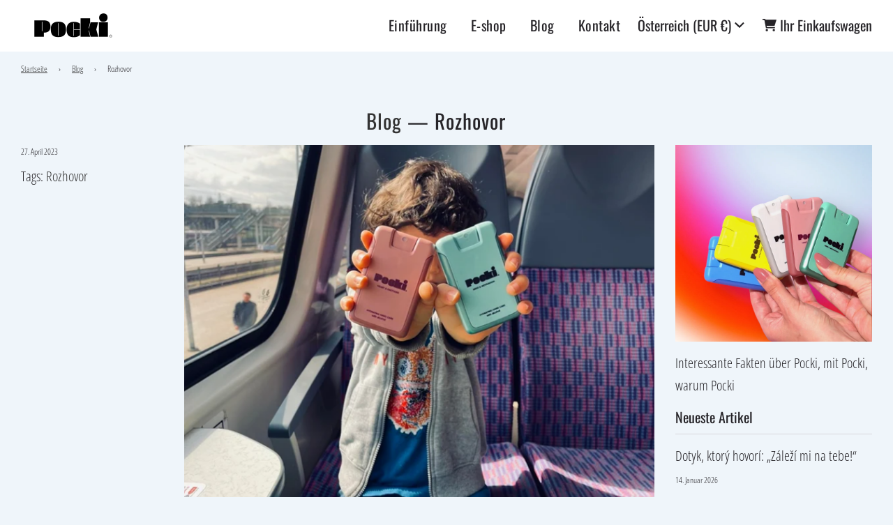

--- FILE ---
content_type: text/html; charset=utf-8
request_url: https://pockicare.at/blogs/blog/tagged/rozhovor
body_size: 34238
content:
<!doctype html>
<html class="no-js" lang="de">
<head>
 <!-- This script is added for the app - GDPR/CCPA + Cookie management -->
  <script>
    let privacyPolicyLinksTranslations = [
	{language: "sk",
	 link: "https://pockicare.sk/pages/gdpr",
	},
	{language: "cs",
	 link: "https://pockicare.cz/pages/gdpr",
	},
	{language: "de",
	 link: "https://pockicare.at/pages/gdpr",
	}
	];
    function checkShopify(additionalChecks = 0){
      if(window.isenseGDPR !== undefined && window.Shopify !== undefined && document.querySelector(".cc-link")) {
        var isense_gdpr_privacy_policy_link = document.querySelector(".cc-link");
        privacyPolicyLinksTranslations.forEach((translation) => {
          if(Shopify.locale == translation['language']){
            isense_gdpr_privacy_policy_link.href = translation['link'];
          }
        });
      } else {
        setTimeout(function(){
          checkShopify(additionalChecks - 1);
        }, 1000);
      }
    }
    checkShopify(3);
  </script>

  <!-- Cookie translation ================================================== --><script type="text/javascript">
        window.isense_gdpr_privacy_policy_text = "Privatsphäre";
        window.isense_gdpr_accept_button_text = "Ich stimme zu";
        window.isense_gdpr_close_button_text = "Schließen";
        window.isense_gdpr_reject_button_text = "Ablehnen";
        window.isense_gdpr_change_cookies_text = "Einstellung";
        window.isense_gdpr_text = "Diese Website verwendet Cookies. Indem Sie auf dieser Website weitersurfen, stimmen Sie deren Nutzung zu";
        window.isense_widget_content = "Cookie-Einstellungen";

        window.isense_gdpr_strict_cookies_checkbox = "Notwendig (immer an, kann nicht ausgeschaltet werden)";
        window.isense_gdpr_strict_cookies_text = "Diese Cookies sind notwendig, damit die Website ordnungsgemäß funktioniert";

        window.isense_gdpr_analytics_cookies_checkbox = "Analytisch und statistisch";
        window.isense_gdpr_analytics_cookies_text = "Sie helfen uns zu verstehen, wie Sie die Website nutzen. Wir können sie nutzen, um uns zu verbessern";

        window.isense_gdpr_marketing_cookies_checkbox = "Profilierung (Marketing)";
        window.isense_gdpr_marketing_cookies_text = "Dank dieser Cookies können wir Ihnen relevante Inhalte und Werbung zeigen, die für Sie interessant und nützlich sein könnten";

        window.isense_gdpr_functionality_cookies_checkbox = "Funktionelle Cookies";
        window.isense_gdpr_functionality_cookies_text = "Diese Cookies ermöglichen es unserer Website, zusätzliche Funktionen und persönliche Einstellungen anzubieten. Sie können von uns oder von Drittanbietern festgelegt werden, die wir auf unseren Websites platziert haben. Wenn Sie diese Cookies nicht zulassen, funktionieren diese oder einige dieser Dienste möglicherweise nicht ordnungsgemäß.";

        window.isense_gdpr_popup_header = "Cookie-Einstellungen";

        
        window.isense_gdpr_popup_description = "Wir verwenden Cookies, um Ihnen ein komfortables Surfen auf der Website zu ermöglichen und deren Funktionalität, Leistung und Benutzerfreundlichkeit durch die Analyse des Website-Verkehrs kontinuierlich zu verbessern";
        

        window.isense_gdpr_dismiss_button_text = "Schließen";

        window.isense_gdpr_accept_selected_button_text = "Aktivieren Sie meine Auswahl";
        window.isense_gdpr_accept_all_button_text = "Alles aktivieren";
        window.isense_gdpr_reject_all_button_text = "Alles ablehnen";

        window.isense_gdpr_data_collection_text = "*Durch Klicken auf die Schaltflächen oben stimme ich der Erfassung meiner IP- und E-Mail-Adresse (sofern registriert) zu. Weitere Informationen finden Sie auf <a href='https://pockicare.sk/pages/gdpr-compliance' target='_blank'>der Seite DSGVO-Compliance</a>";
        window.isense_gdpr_data_collection_text_cpra = "*Durch Klicken auf die Schaltflächen oben stimme ich der Erfassung meiner IP- und E-Mail-Adresse (sofern registriert) zu. Weitere Informationen finden Sie auf <a href='https://pockicare.sk/pages/gdpr-compliance' target='_blank'>der Seite zur CCPA-CPRA-Compliance</a>";
        window.isense_gdpr_data_collection_text_vcdpa = "*Durch Klicken auf die Schaltflächen oben stimme ich der Erfassung meiner IP- und E-Mail-Adresse (sofern registriert) zu. Weitere Informationen finden Sie auf der Seite <a href='https://pockicare.sk/pages/gdpr-compliance' target='_blank'>VCDPA-Compliance</a>";
        window.isense_gdpr_data_collection_text_us = "*Durch Klicken auf die Schaltflächen oben stimme ich der Erfassung meiner IP- und E-Mail-Adresse (sofern registriert) zu. Weitere Informationen finden Sie auf der Seite <a href='https://pockicare.sk/pages/gdpr-compliance' target='_blank'>„Einhaltung von US-Gesetzen“.</a>";
        window.isense_gdpr_data_collection_text_appi = "*Durch Klicken auf die Schaltflächen oben stimme ich der Erfassung meiner IP- und E-Mail-Adresse (sofern registriert) zu. Weitere Informationen finden Sie auf der <a href='https://pockicare.sk/pages/gdpr-compliance' target='_blank'>APPI-Compliance-</a> Seite";
        window.isense_gdpr_data_collection_text_pipeda = "*Durch Klicken auf die Schaltflächen oben stimme ich der Erfassung meiner IP- und E-Mail-Adresse (sofern registriert) zu. Weitere Informationen finden Sie auf der <a href='https://pockicare.sk/pages/gdpr-compliance' target='_blank'>PIPEDA-Compliance-</a> Seite";
        
        window.isense_gdpr_cookie__ab = "Dieses Cookie wird im Allgemeinen von Shopify bereitgestellt und im Zusammenhang mit dem Zugriff auf die Admin-Ansicht einer Online-Shop-Plattform verwendet.";
        window.isense_gdpr_cookie__orig_referrer = "Dieses Cookie wird im Allgemeinen von Shopify bereitgestellt und zur Verfolgung von Zielseiten verwendet.";
        window.isense_gdpr_cookie_identity_state = "Dieses Cookie wird im Allgemeinen von Shopify bereitgestellt und im Zusammenhang mit der Kundenauthentifizierung verwendet.";
        window.isense_gdpr_cookie_identity_customer_account_number = "Dieses Cookie wird im Allgemeinen von Shopify bereitgestellt und im Zusammenhang mit der Kundenauthentifizierung verwendet.";
        window.isense_gdpr_cookie__landing_page = "Dieses Cookie wird im Allgemeinen von Shopify bereitgestellt und zur Verfolgung von Zielseiten verwendet.";
        window.isense_gdpr_cookie__secure_session_id = "Dieses Cookie wird im Allgemeinen von Shopify bereitgestellt und dient dazu, die Sitzung eines Benutzers während des mehrstufigen Checkout-Prozesses zu verfolgen und seine Bestell-, Zahlungs- und Versanddetails zu verbinden.";
        window.isense_gdpr_cookie_cart = "Dieses Cookie wird im Allgemeinen von Shopify bereitgestellt und im Zusammenhang mit einem Warenkorb verwendet.";
        window.isense_gdpr_cookie_cart_sig = "Dieses Cookie wird im Allgemeinen von Shopify bereitgestellt und im Zusammenhang mit dem Checkout verwendet. Es wird verwendet, um die Integrität des Wagens zu überprüfen und die Leistung einiger Wagenvorgänge sicherzustellen.";
        window.isense_gdpr_cookie_cart_ts = "Dieses Cookie wird im Allgemeinen von Shopify bereitgestellt und im Zusammenhang mit dem Checkout verwendet.";
        window.isense_gdpr_cookie_cart_ver = "Dieses Cookie wird im Allgemeinen von Shopify bereitgestellt und im Zusammenhang mit dem Warenkorb verwendet.";
        window.isense_gdpr_cookie_cart_currency = "Dieses Cookie wird im Allgemeinen von Shopify bereitgestellt und nach Abschluss eines Bezahlvorgangs gesetzt, um sicherzustellen, dass neue Warenkörbe in derselben Währung wie der letzte Bezahlvorgang getätigt werden.";
        window.isense_gdpr_cookie_tracked_start_checkout = "Dieses Cookie wird im Allgemeinen von Shopify bereitgestellt und im Zusammenhang mit dem Checkout verwendet.";
        window.isense_gdpr_cookie_storefront_digest = "Dieses Cookie wird im Allgemeinen von Shopify bereitgestellt und speichert eine Zusammenfassung des Storefront-Passworts, sodass Händler eine Vorschau ihrer Storefront anzeigen können, während diese passwortgeschützt ist.";
        window.isense_gdpr_cookie_checkout_token = "Dieses Cookie wird im Allgemeinen von Shopify bereitgestellt und im Zusammenhang mit einem Checkout-Service verwendet.";
        window.isense_gdpr_cookie__shopify_m = "Dieses Cookie wird im Allgemeinen von Shopify bereitgestellt und dient der Verwaltung der Datenschutzeinstellungen der Kunden.";
        window.isense_gdpr_cookie__shopify_tm = "Dieses Cookie wird im Allgemeinen von Shopify bereitgestellt und dient der Verwaltung der Datenschutzeinstellungen der Kunden.";
        window.isense_gdpr_cookie__shopify_tw = "Dieses Cookie wird im Allgemeinen von Shopify bereitgestellt und dient der Verwaltung der Datenschutzeinstellungen der Kunden.";
        window.isense_gdpr_cookie__tracking_consent = "Dieses Cookie wird im Allgemeinen von Shopify bereitgestellt und zum Speichern der Präferenzen eines Benutzers verwendet, wenn ein Händler Datenschutzregeln in der Region des Besuchers eingerichtet hat.";
        window.isense_gdpr_cookie_secure_customer_sig = "Dieses Cookie wird im Allgemeinen von Shopify bereitgestellt und im Zusammenhang mit einem Kunden-Login verwendet.";
        window.isense_gdpr_cookie__shopify_y = "Dieses Cookie ist mit der Analysesuite von Shopify verknüpft.";
        window.isense_gdpr_cookie_customer_auth_provider = "Dieses Cookie ist mit der Analysesuite von Shopify verknüpft.";
        window.isense_gdpr_cookie_customer_auth_session_created_at = "Dieses Cookie ist mit der Analysesuite von Shopify verknüpft.";
        window.isense_gdpr_cookie__y = "Dieses Cookie ist mit der Analysesuite von Shopify verknüpft.";
        window.isense_gdpr_cookie__shopify_s = "Dieses Cookie ist mit der Analysesuite von Shopify verknüpft.";
        window.isense_gdpr_cookie__shopify_fs = "Dieses Cookie ist mit der Analysesuite von Shopify verknüpft.";
        window.isense_gdpr_cookie__ga = "Dieser Cookie-Name ist mit Google Universal Analytics verknüpft";
        window.isense_gdpr_cookie__gid = "Dieser Cookie-Name ist mit Google Universal Analytics verknüpft.";
        window.isense_gdpr_cookie__gat = "Dieser Cookie-Name ist mit Google Universal Analytics verknüpft.";
        window.isense_gdpr_cookie__shopify_sa_t = "Dieses Cookie ist mit der Analysesuite von Shopify für Marketing und Empfehlungen verknüpft.";
        window.isense_gdpr_cookie__shopify_sa_p = "Dieses Cookie ist mit der Analysesuite von Shopify für Marketing und Empfehlungen verknüpft.";
        window.isense_gdpr_cookie_IDE = "Diese Domain ist Eigentum von Doubleclick (Google). Die Hauptgeschäftstätigkeit ist: Doubleclick ist Googles Werbebörse für Echtzeitgebote";
        window.isense_gdpr_cookie__s = "Dieses Cookie ist mit der Analysesuite von Shopify verknüpft.";
        window.isense_gdpr_cookie_GPS = "Dieses Cookie ist mit YouTube verbunden, das Benutzerdaten über in Websites eingebettete Videos sammelt, die mit Profildaten von anderen Google-Diensten aggregiert werden, um Webbesuchern gezielte Werbung auf einer breiten Palette ihrer eigenen und anderen Websites anzuzeigen.";
        window.isense_gdpr_cookie_PREF = "Dieses Cookie, das von Google oder Doubleclick gesetzt werden kann, kann von Werbepartnern verwendet werden, um ein Interessenprofil zu erstellen, um relevante Anzeigen auf anderen Websites anzuzeigen.";
        window.isense_gdpr_cookie_BizoID = "Dies ist ein Erstanbieter-Cookie von Microsoft MSN, um benutzerbasierte Inhalte zu ermöglichen.";
        window.isense_gdpr_cookie__fbp = "Wird von Facebook verwendet, um eine Reihe von Werbeprodukten wie Echtzeitgebote von Drittwerbetreibenden bereitzustellen.";
        window.isense_gdpr_cookie___adroll = "Dieses Cookie ist mit AdRoll verknüpft";
        window.isense_gdpr_cookie___adroll_v4 = "Dieses Cookie ist mit AdRoll verknüpft";
        window.isense_gdpr_cookie___adroll_fpc = "Dieses Cookie ist mit AdRoll verknüpft";
        window.isense_gdpr_cookie___ar_v4 = "Dieses Cookie ist mit AdRoll verknüpft";
        window.isense_gdpr_cookie_cookieconsent_preferences_disabled = "Dieses Cookie ist mit der App Consentmo DSGVO Compliance verknüpft und wird zur Speicherung der Einwilligung des Kunden verwendet.";
        window.isense_gdpr_cookie_cookieconsent_status = "Dieses Cookie ist mit der App Consentmo DSGVO Compliance verknüpft und wird zur Speicherung der Einwilligung des Kunden verwendet.";
        window.isense_gdpr_cookie_no_info = "Es liegen noch keine Informationen zu diesem Cookie vor.";
        window.isense_gdpr_cookie__customer_account_shop_sessions = "Wird in Kombination mit dem Cookie _secure_account_session_id verwendet, um Benutzersitzungen für neue Kundenkonten zu verfolgen.";
        window.isense_gdpr_cookie__secure_account_session_id = "Wird verwendet, um Benutzersitzungen für neue Kundenkonten zu verfolgen.";
        window.isense_gdpr_cookie__shopify_country = "Bei Geschäften, bei denen die Währungs-/Preisseite durch GeoIP bestimmt wird, speichert dieses Cookie die Seite, die wir gefunden haben. Dieses Cookie hilft, eine GeoIP-Verifizierung nach der ersten Anwendung zu vermeiden.";
        window.isense_gdpr_cookie__storefront_u = "Wird verwendet, um die Aktualisierung der Kundenkontoinformationen zu erleichtern.";
        window.isense_gdpr_cookie__cmp_a = "Wird zur Verwaltung der Datenschutzeinstellungen des Kunden verwendet.";
        window.isense_gdpr_cookie_checkout = "Wird im Zusammenhang mit Zahlungen verwendet.";
        window.isense_gdpr_cookie_customer_account_locale = "Wird im Zusammenhang mit neuen Kundenkonten verwendet.";
        window.isense_gdpr_cookie_dynamic_checkout_shown_on_cart = "Wird im Zusammenhang mit Zahlungen verwendet.";
        window.isense_gdpr_cookie_hide_shopify_pay_for_checkout = "Wird im Zusammenhang mit Zahlungen verwendet.";
        window.isense_gdpr_cookie_shopify_pay = "Wird im Zusammenhang mit Zahlungen verwendet.";
        window.isense_gdpr_cookie_shopify_pay_redirect = "Wird im Zusammenhang mit Zahlungen verwendet.";
        window.isense_gdpr_cookie_shop_pay_accelerated = "Wird im Zusammenhang mit Zahlungen verwendet.";
        window.isense_gdpr_cookie_keep_alive = "Wird in Verbindung mit der Käuferlokalisierung verwendet.";
        window.isense_gdpr_cookie_source_name = "Wird in Kombination mit mobilen Apps verwendet, um beim Durchsuchen eines kompatiblen mobilen App-Stores ein personalisiertes Checkout-Verhalten bereitzustellen.";
        window.isense_gdpr_cookie_master_device_id = "Wird in Verbindung mit der Händleranmeldung verwendet.";
        window.isense_gdpr_cookie_previous_step = "Wird im Zusammenhang mit Zahlungen verwendet.";
        window.isense_gdpr_cookie_discount_code = "Wird im Zusammenhang mit Zahlungen verwendet.";
        window.isense_gdpr_cookie_remember_me = "Wird im Zusammenhang mit Zahlungen verwendet.";
        window.isense_gdpr_cookie_checkout_session_lookup = "Wird im Zusammenhang mit Zahlungen verwendet.";
        window.isense_gdpr_cookie_checkout_prefill = "Wird im Zusammenhang mit Zahlungen verwendet.";
        window.isense_gdpr_cookie_checkout_queue_token = "Wird im Zusammenhang mit Zahlungen verwendet.";
        window.isense_gdpr_cookie_checkout_queue_checkout_token = "Wird im Zusammenhang mit Zahlungen verwendet.";
        window.isense_gdpr_cookie_checkout_worker_session = "Wird im Zusammenhang mit Zahlungen verwendet.";
        window.isense_gdpr_cookie_checkout_session_token = "Wird im Zusammenhang mit Zahlungen verwendet.";
        window.isense_gdpr_cookie_cookietest = "Verwenden Sie es, um sicherzustellen, dass unsere Systeme ordnungsgemäß funktionieren.";
        window.isense_gdpr_cookie_order = "Wird in Verbindung mit der Bestellstatusseite verwendet.";
        window["isense_gdpr_cookie_identity-state"] = "Es wird im Zusammenhang mit der Benutzeridentifizierung verwendet.";
        window.isense_gdpr_cookie_card_update_verification_id = "Wird im Zusammenhang mit Zahlungen verwendet.";
        window.isense_gdpr_cookie_customer_account_new_login = "Es wird im Zusammenhang mit der Benutzeridentifizierung verwendet.";
        window.isense_gdpr_cookie_customer_account_preview = "Es wird im Zusammenhang mit der Benutzeridentifizierung verwendet.";
        window.isense_gdpr_cookie_customer_payment_method = "Wird im Zusammenhang mit Zahlungen verwendet.";
        window.isense_gdpr_cookie_customer_shop_pay_agreement = "Wird im Zusammenhang mit Zahlungen verwendet.";
        window.isense_gdpr_cookie_pay_update_intent_id = "Wird im Zusammenhang mit Zahlungen verwendet.";
        window.isense_gdpr_cookie_localization = "Wird im Zusammenhang mit Zahlungen verwendet.";
        window.isense_gdpr_cookie_profile_preview_token = "Wird im Zusammenhang mit Zahlungen verwendet.";
        window.isense_gdpr_cookie_login_with_shop_finalize = "Es wird im Zusammenhang mit der Benutzeridentifizierung verwendet.";
        window.isense_gdpr_cookie_preview_theme = "Es wird in Verbindung mit dem Theme-Editor verwendet.";
        window["isense_gdpr_cookie_shopify-editor-unconfirmed-settings"] = "Es wird in Verbindung mit dem Theme-Editor verwendet.";
        window["isense_gdpr_cookie_wpm-test-cookie"] = "Verwenden Sie es, um sicherzustellen, dass unsere Systeme ordnungsgemäß funktionieren";

        window.isense_gdpr_cookie__ab_duration = "2 Wochen";
        window.isense_gdpr_cookie__orig_referrer_duration = "2 Wochen";
        window.isense_gdpr_cookie_identity_state_duration = "1 Tag";
        window.isense_gdpr_cookie_identity_customer_account_number_duration = "12 Wochen";
        window.isense_gdpr_cookie__landing_page_duration = "2 Wochen";
        window.isense_gdpr_cookie__secure_session_id_duration = "1 Tag";
        window.isense_gdpr_cookie_cart_duration = "2 Wochen";
        window.isense_gdpr_cookie_cart_sig_duration = "2 Wochen";
        window.isense_gdpr_cookie_cart_ts_duration = "2 Wochen";
        window.isense_gdpr_cookie_cart_ver_duration = "2 Wochen";
        window.isense_gdpr_cookie_cart_currency_duration = "2 Wochen";
        window.isense_gdpr_cookie_tracked_start_checkout_duration = "1 Jahr";
        window.isense_gdpr_cookie_storefront_digest_duration = "2 Jahre";
        window.isense_gdpr_cookie_checkout_token_duration = "1 Jahr";
        window.isense_gdpr_cookie__shopify_m_duration = "1 Jahr";
        window.isense_gdpr_cookie__shopify_tm_duration = "30 Minuten";
        window.isense_gdpr_cookie__shopify_tw_duration = "2 Wochen";
        window.isense_gdpr_cookie__tracking_consent_duration = "1 Jahr";
        window.isense_gdpr_cookie_secure_customer_sig_duration = "1 Jahr";
        window.isense_gdpr_cookie__shopify_y_duration = "1 Jahr";
        window.isense_gdpr_cookie_customer_auth_provider_duration = "1 Sitzung";
        window.isense_gdpr_cookie_customer_auth_session_created_at_duration = "1 Sitzung";
        window.isense_gdpr_cookie__y_duration = "1 Jahr";
        window.isense_gdpr_cookie__shopify_s_duration = "30 Minuten";
        window.isense_gdpr_cookie__shopify_fs_duration = "30 Minuten";
        window.isense_gdpr_cookie__ga_duration = "2 Jahre";
        window.isense_gdpr_cookie__gid_duration = "1 Tag";
        window.isense_gdpr_cookie__gat_duration = "1 minute";
        window.isense_gdpr_cookie__shopify_sa_t_duration = "30 Minuten";
        window.isense_gdpr_cookie__shopify_sa_p_duration = "30 Minuten";
        window.isense_gdpr_cookie_IDE_duration = "2 Jahre";
        window.isense_gdpr_cookie__s_duration = "30 Minuten";
        window.isense_gdpr_cookie_GPS_duration = "1 Sitzung";
        window.isense_gdpr_cookie_PREF_duration = "8 Monate";
        window.isense_gdpr_cookie_BizoID_duration = "1 Monat";
        window.isense_gdpr_cookie__fbp_duration = "3 Monate";
        window.isense_gdpr_cookie___adroll_duration = "1 Jahr";
        window.isense_gdpr_cookie___adroll_v4_duration = "1 Jahr";
        window.isense_gdpr_cookie___adroll_fpc_duration = "1 Jahr";
        window.isense_gdpr_cookie___ar_v4_duration = "1 Jahr";
        window.isense_gdpr_cookie_cookieconsent_preferences_disabled_duration = "1 Tag";
        window.isense_gdpr_cookie_cookieconsent_status_duration = "1 Jahr";
        window.isense_gdpr_cookie_no_info_duration = "Unbekannt";
        window.isense_gdpr_cookie__customer_account_shop_sessions_duration = "30 Tage";
        window.isense_gdpr_cookie__secure_account_session_id_duration = "30 Tage";
        window.isense_gdpr_cookie__shopify_country_duration = "Sitzung";
        window.isense_gdpr_cookie__storefront_u_duration = "1 minute";
        window.isense_gdpr_cookie__cmp_a_duration = "1 Tag";
        window.isense_gdpr_cookie_checkout_duration = "4 Wochen";
        window.isense_gdpr_cookie_customer_account_locale_duration = "1 Jahr";
        window.isense_gdpr_cookie_dynamic_checkout_shown_on_cart_duration = "30 Minuten";
        window.isense_gdpr_cookie_hide_shopify_pay_for_checkout_duration = "Sitzung";
        window.isense_gdpr_cookie_shopify_pay_duration = "1 Jahr";
        window.isense_gdpr_cookie_shopify_pay_redirect_duration = "60 Minuten";
        window.isense_gdpr_cookie_shop_pay_accelerated_duration = "1 Jahr";
        window.isense_gdpr_cookie_keep_alive_duration = "2 Wochen";
        window.isense_gdpr_cookie_source_name_duration = "Sitzung";
        window.isense_gdpr_cookie_master_device_id_duration = "2 Jahre";
        window.isense_gdpr_cookie_previous_step_duration = "1 Jahr";
        window.isense_gdpr_cookie_discount_code_duration = "Sitzung";
        window.isense_gdpr_cookie_remember_me_duration = "1 Jahr";
        window.isense_gdpr_cookie_checkout_session_lookup_duration = "3 Wochen";
        window.isense_gdpr_cookie_checkout_prefill_duration = "5 Minuten";
        window.isense_gdpr_cookie_checkout_queue_token_duration = "1 Jahr";
        window.isense_gdpr_cookie_checkout_queue_checkout_token_duration = "1 Jahr";
        window.isense_gdpr_cookie_checkout_worker_session_duration = "3 Tage";
        window.isense_gdpr_cookie_checkout_session_token_duration = "3 Wochen";
        window.isense_gdpr_cookie_cookietest_duration = "1 minute";
        window.isense_gdpr_cookie_order_duration = "3 Wochen";
        window["isense_gdpr_cookie_identity-state_duration"] = "1 Tag";
        window.isense_gdpr_cookie_card_update_verification_id_duration = "1 Tag";
        window.isense_gdpr_cookie_customer_account_new_login_duration = "20 Minuten";
        window.isense_gdpr_cookie_customer_account_preview_duration = "7 Tage";
        window.isense_gdpr_cookie_customer_payment_method_duration = "60 Minuten";
        window.isense_gdpr_cookie_customer_shop_pay_agreement_duration = "1 minute";
        window.isense_gdpr_cookie_pay_update_intent_id_duration = "20 Minuten";
        window.isense_gdpr_cookie_localization_duration = "2 Wochen";
        window.isense_gdpr_cookie_profile_preview_token_duration = "5 Minuten";
        window.isense_gdpr_cookie_login_with_shop_finalize_duration = "5 Minuten";
        window.isense_gdpr_cookie_preview_theme_duration = "Sitzung";
        window["isense_gdpr_cookie_shopify-editor-unconfirmed-settings_duration"] = "1 Tag";
        window["isense_gdpr_cookie_wpm-test-cookie_duration"] = "Sitzung";

        window.isense_gdpr_cookie__ab_provider = "Shopify";
        window.isense_gdpr_cookie__orig_referrer_provider = "Shopify";
        window.isense_gdpr_cookie_identity_state_provider = "Shopify";
        window.isense_gdpr_cookie_identity_customer_account_number_provider = "Shopify";
        window.isense_gdpr_cookie__landing_page_provider = "Shopify";
        window.isense_gdpr_cookie__secure_session_id_provider = "Shopify";
        window.isense_gdpr_cookie_cart_provider = "Shopify";
        window.isense_gdpr_cookie_cart_sig_provider = "Shopify";
        window.isense_gdpr_cookie_cart_ts_provider = "Shopify";
        window.isense_gdpr_cookie_cart_ver_provider = "Shopify";
        window.isense_gdpr_cookie_cart_currency_provider = "Shopify";
        window.isense_gdpr_cookie_tracked_start_checkout_provider = "Shopify";
        window.isense_gdpr_cookie_storefront_digest_provider = "Shopify";
        window.isense_gdpr_cookie_checkout_token_provider = "Shopify";
        window.isense_gdpr_cookie__shopify_m_provider = "Shopify";
        window.isense_gdpr_cookie__shopify_tm_provider = "Shopify";
        window.isense_gdpr_cookie__shopify_tw_provider = "Shopify";
        window.isense_gdpr_cookie__tracking_consent_provider = "Shopify";
        window.isense_gdpr_cookie_secure_customer_sig_provider = "Shopify";
        window.isense_gdpr_cookie__shopify_y_provider = "Shopify";
        window.isense_gdpr_cookie_customer_auth_provider_provider = "Shopify";
        window.isense_gdpr_cookie_customer_auth_session_created_at_provider = "Shopify";
        window.isense_gdpr_cookie__y_provider = "Shopify";
        window.isense_gdpr_cookie__shopify_s_provider = "Shopify";
        window.isense_gdpr_cookie__shopify_fs_provider = "Shopify";
        window.isense_gdpr_cookie__ga_provider = "Google Analytics";
        window.isense_gdpr_cookie__gid_provider = "Google Analytics";
        window.isense_gdpr_cookie__gat_provider = "Google Analytics";
        window.isense_gdpr_cookie__shopify_sa_t_provider = "Shopify";
        window.isense_gdpr_cookie__shopify_sa_p_provider = "Shopify";
        window.isense_gdpr_cookie_IDE_provider = "Google DoubleClick";
        window.isense_gdpr_cookie__s_provider = "Shopify";
        window.isense_gdpr_cookie_GPS_provider = "Youtube";
        window.isense_gdpr_cookie_PREF_provider = "Youtube";
        window.isense_gdpr_cookie_BizoID_provider = "LinkedIn";
        window.isense_gdpr_cookie__fbp_provider = "Meta Platforms, Inc.";
        window.isense_gdpr_cookie___adroll_provider = "Adroll Group";
        window.isense_gdpr_cookie___adroll_v4_provider = "Adroll Group";
        window.isense_gdpr_cookie___adroll_fpc_provider = "Adroll Group";
        window.isense_gdpr_cookie___ar_v4_provider = "Adroll Group";
        window.isense_gdpr_cookie_cookieconsent_preferences_disabled_provider = "GDPR/CCPA + Cookie management";
        window.isense_gdpr_cookie_cookieconsent_status_provider = "GDPR/CCPA + Cookie management";
        window.isense_gdpr_cookie_no_info_provider = "unknown";
    </script>
  <!-- Cookie translation end ================================================== -->
  
  <!-- Basic page needs ================================================== -->
  <meta charset="utf-8"><meta http-equiv="X-UA-Compatible" content="IE=edge">

  <link rel="preconnect" href="https://cdn.shopify.com" crossorigin><link rel="preconnect" href="https://fonts.shopifycdn.com" crossorigin><link rel="preload" href="//pockicare.at/cdn/shop/t/24/assets/theme.min.css?v=178914247712593448621700746352" as="style" />
  <link rel="preload" href="//pockicare.at/cdn/shop/t/24/assets/swiper.min.css?v=88091268259482038431700051468" as="style" onload="this.onload=null;this.rel='stylesheet'"/>
  <link rel="preload" href="//pockicare.at/cdn/shop/t/24/assets/custom.css?v=80098800209607949041700051465" as="style" onload="this.onload=null;this.rel='stylesheet'"/>

  
  	<link rel="preload" href="//pockicare.at/cdn/shop/t/24/assets/animate.min.css?v=68297775102622399721700051470" as="style" onload="this.onload=null;this.rel='stylesheet'"/>
  

  

  
    <link rel="shortcut icon" href="//pockicare.at/cdn/shop/files/Pocki_patern_kruh_modry_180x180_crop_center.png?v=1738928242" type="image/png">
    <link rel="apple-touch-icon" sizes="180x180" href="//pockicare.at/cdn/shop/files/Pocki_patern_kruh_modry_180x180_crop_center.png?v=1738928242">
    <link rel="apple-touch-icon-precomposed" sizes="180x180" href="//pockicare.at/cdn/shop/files/Pocki_patern_kruh_modry_180x180_crop_center.png?v=1738928242">
    <link rel="icon" type="image/png" sizes="32x32" href="//pockicare.at/cdn/shop/files/Pocki_patern_kruh_modry_32x32_crop_center.png?v=1738928242">
    <link rel="icon" type="image/png" sizes="194x194" href="//pockicare.at/cdn/shop/files/Pocki_patern_kruh_modry_194x194_crop_center.png?v=1738928242">
    <link rel="icon" type="image/png" sizes="192x192" href="//pockicare.at/cdn/shop/files/Pocki_patern_kruh_modry_192x192_crop_center.png?v=1738928242">
    <link rel="icon" type="image/png" sizes="16x16" href="//pockicare.at/cdn/shop/files/Pocki_patern_kruh_modry_16x16_crop_center.png?v=1738928242">
  
<link rel="preload" as="font" href="//pockicare.at/cdn/fonts/oswald/oswald_n4.7760ed7a63e536050f64bb0607ff70ce07a480bd.woff2" type="font/woff2" crossorigin><link rel="preload" as="font" href="//pockicare.at/cdn/fonts/open_sans_condensed/opensanscondensed_n3.f268bf7db5085696a282f0abbabcfc102d638ce3.woff2" type="font/woff2" crossorigin><link rel="preload" as="font" href="//pockicare.at/cdn/fonts/oswald/oswald_n4.7760ed7a63e536050f64bb0607ff70ce07a480bd.woff2" type="font/woff2" crossorigin><!-- Title and description ================================================== -->
  <title>
    Blog &ndash; Getaggt &quot;Rozhovor&quot; &ndash; pockicare
  </title>

  

  <!-- Helpers ================================================== -->
  <!-- /snippets/social-meta-tags.liquid -->


<meta property="og:site_name" content="pockicare">
<meta property="og:url" content="https://pockicare.at/blogs/blog/tagged/rozhovor">
<meta property="og:title" content="Blog">
<meta property="og:type" content="website">
<meta property="og:description" content="Taschenreinigungsspray für die Hände für echte Lebensfreude.">

<meta property="og:image" content="http://pockicare.at/cdn/shop/files/pocki_ruzovy_web_banner_2000x900_913ca87f-0b8b-48d4-a20a-5633962befd5_1200x1200.jpg?v=1737477686">
<meta property="og:image:alt" content="pockicare">
<meta property="og:image:secure_url" content="https://pockicare.at/cdn/shop/files/pocki_ruzovy_web_banner_2000x900_913ca87f-0b8b-48d4-a20a-5633962befd5_1200x1200.jpg?v=1737477686">


<meta name="twitter:card" content="summary_large_image">
<meta name="twitter:title" content="Blog">
<meta name="twitter:description" content="Taschenreinigungsspray für die Hände für echte Lebensfreude.">

  <link rel="canonical" href="https://pockicare.at/blogs/blog/tagged/rozhovor"/>
  <meta name="viewport" content="width=device-width, initial-scale=1, shrink-to-fit=no">
  <meta name="theme-color" content="#333333">

  <!-- CSS ================================================== -->
  <style>
/*============================================================================
  #Typography
==============================================================================*/





@font-face {
  font-family: Oswald;
  font-weight: 400;
  font-style: normal;
  font-display: swap;
  src: url("//pockicare.at/cdn/fonts/oswald/oswald_n4.7760ed7a63e536050f64bb0607ff70ce07a480bd.woff2") format("woff2"),
       url("//pockicare.at/cdn/fonts/oswald/oswald_n4.ae5e497f60fc686568afe76e9ff1872693c533e9.woff") format("woff");
}

@font-face {
  font-family: "Open Sans Condensed";
  font-weight: 300;
  font-style: normal;
  font-display: swap;
  src: url("//pockicare.at/cdn/fonts/open_sans_condensed/opensanscondensed_n3.f268bf7db5085696a282f0abbabcfc102d638ce3.woff2") format("woff2"),
       url("//pockicare.at/cdn/fonts/open_sans_condensed/opensanscondensed_n3.a03eb30ee41b9b551e1810d3ce643d7f729ca553.woff") format("woff");
}

@font-face {
  font-family: Oswald;
  font-weight: 400;
  font-style: normal;
  font-display: swap;
  src: url("//pockicare.at/cdn/fonts/oswald/oswald_n4.7760ed7a63e536050f64bb0607ff70ce07a480bd.woff2") format("woff2"),
       url("//pockicare.at/cdn/fonts/oswald/oswald_n4.ae5e497f60fc686568afe76e9ff1872693c533e9.woff") format("woff");
}


  @font-face {
  font-family: Oswald;
  font-weight: 700;
  font-style: normal;
  font-display: swap;
  src: url("//pockicare.at/cdn/fonts/oswald/oswald_n7.b3ba3d6f1b341d51018e3cfba146932b55221727.woff2") format("woff2"),
       url("//pockicare.at/cdn/fonts/oswald/oswald_n7.6cec6bed2bb070310ad90e19ea7a56b65fd83c0b.woff") format("woff");
}




  @font-face {
  font-family: "Open Sans Condensed";
  font-weight: 400;
  font-style: normal;
  font-display: swap;
  src: url("//pockicare.at/cdn/fonts/open_sans_condensed/opensanscondensed_n4.b735817c3758cc70fda491bc4590427f285556cd.woff2") format("woff2"),
       url("//pockicare.at/cdn/fonts/open_sans_condensed/opensanscondensed_n4.eb36d05f7d3bebbfeb901f44afbd07da2e5979cc.woff") format("woff");
}




  @font-face {
  font-family: "Open Sans Condensed";
  font-weight: 300;
  font-style: italic;
  font-display: swap;
  src: url("//pockicare.at/cdn/fonts/open_sans_condensed/opensanscondensed_i3.1b73cf9b8ab2b8f47a695217ca53e3196a0970d7.woff2") format("woff2"),
       url("//pockicare.at/cdn/fonts/open_sans_condensed/opensanscondensed_i3.0c21f49f4243e6df05e9a3cacf558dbe1a1ed6fd.woff") format("woff");
}




  @font-face {
  font-family: "Open Sans Condensed";
  font-weight: 400;
  font-style: italic;
  font-display: swap;
  src: url("//pockicare.at/cdn/fonts/open_sans_condensed/opensanscondensed_i4.ff692a8cafe7acf04e5a96b908f308b7350ba8fc.woff2") format("woff2"),
       url("//pockicare.at/cdn/fonts/open_sans_condensed/opensanscondensed_i4.d5e7b3a03ab23b943c2cd711edc035713231719e.woff") format("woff");
}



/*============================================================================
  #General Variables
==============================================================================*/

:root {

  --font-weight-normal: 300;
  --font-weight-bold: 400;
  --font-weight-header-bold: 700;

  --header-font-stack: Oswald, sans-serif;
  --header-font-weight: 400;
  --header-font-style: normal;
  --header-text-size: 29;
  --header-text-size-px: 29px;

  --header-font-case: normal;
  --header-font-size: 20;
  --header-font-size-px: 20px;

  --heading-spacing: 1px;
  --heading-font-case: normal;
  --heading-font-stack: FontDrop;

  --body-font-stack: "Open Sans Condensed", sans-serif;
  --body-font-weight: 300;
  --body-font-style: normal;

  --navigation-font-stack: Oswald, sans-serif;
  --navigation-font-weight: 400;
  --navigation-font-style: normal;

  --base-font-size-int: 20;
  --base-font-size: 20px;

  --body-font-size-12-to-em: 0.6em;
  --body-font-size-14-to-em: 0.7em;
  --body-font-size-16-to-em: 0.8em;
  --body-font-size-18-to-em: 0.9em;
  --body-font-size-20-to-em: 1.0em;
  --body-font-size-22-to-em: 1.1em;
  --body-font-size-24-to-em: 1.2em;
  --body-font-size-28-to-em: 1.4em;
  --body-font-size-36-to-em: 1.8em;

  --sale-badge-color: #E95050;
  --sold-out-badge-color: #262428;
  --badge-font-color: #ffffff;

  --primary-btn-text-color: #ffffff;
  --primary-btn-bg-color: #262428;
  --primary-btn-bg-color-lighten50: #a6a1aa;
  --primary-btn-bg-color-opacity50: rgba(38, 36, 40, 0.5);
  --primary-btn-bg-hover-color: #595959;
  --primary-btn-text-hover-color: #dcecfd;

  --button-text-case: none;
  --button-font-size: 17;
  --button-font-size-px: 17px;
  --button-text-spacing-px: 1px;

  --secondary-btn-text-color: #262428;
  --secondary-btn-bg-color: #d7d7d7;
  --secondary-btn-bg-color-lighten: #ffffff;
  --secondary-btn-bg-hover-color: #262428;
  --secondary-btn-bg-text-hover-color: #ffffff;

  
    --alt-btn-border-radius: 0.5rem;
  

  
    --alt-btn-font-style: normal;
    --alt-btn-font-weight: 400;
    

  --text-color: #262428;
  --text-color-lighten5: #333035;
  --text-color-lighten70: #d9d6db;
  --text-color-transparent05: rgba(38, 36, 40, 0.05);
  --text-color-transparent15: rgba(38, 36, 40, 0.15);
  --text-color-transparent5: rgba(38, 36, 40, 0.5);
  --text-color-transparent6: rgba(38, 36, 40, 0.6);
  --text-color-transparent7: rgba(38, 36, 40, 0.7);
  --text-color-transparent8: rgba(38, 36, 40, 0.8);

  --product-page-font-size: 25;
  --product-page-font-size-px: 25px;
  --product-page-text-spacing: 1px;
  --product-page-font-case: normal;

  
    --heading-xl-font-size: 28px;
    --heading-l-font-size: 22px;
    --subheading-font-size: 20px;
  

  
    --small-body-font-size: 14px;
  


  
  --product-page-font-weight: 500;
  

  --link-color: #333333;
  --on-sale-color: #919191;

  --body-color: #eff5fa;
  --body-color-darken10: #c8ddee;
  --body-color-transparent00: rgba(239, 245, 250, 0);
  --body-color-transparent90: rgba(239, 245, 250, 0.9);

  --body-secondary-color: #d8f1f4;
  --body-secondary-color-transparent00: rgba(216, 241, 244, 0);
  --body-secondary-color-darken05: #c4eaee;

  --color-primary-background: #eff5fa;
  --color-primary-background-rgb: 239, 245, 250;
  --color-secondary-background: #d8f1f4;

  --cart-background-color: #A7A7A7;

  --border-color: rgba(38, 36, 40, 0.5);
  --border-color-darken10: #0d0c0d;

  --header-color: #ffffff;
  --header-color-darken5: #f2f2f2;
  --header-color-lighten5: #ffffff;

  --header-border-color: #ffffff;

  --announcement-text-size: 12px;
  --announcement-text-spacing: 1px;
  --announcement-text-case: none;

  
      --announcement-font-style: normal;
      --announcement-font-weight: 400;
    

  --logo-font-size: 20px;

  --overlay-header-text-color: #333333;
  --nav-text-color: #262428;
  --nav-text-hover: #595959;

  --color-scheme-light-background: #d7ecf7;
  --color-scheme-light-background-lighten5: #ecf6fb;
  --color-scheme-light-text: #08444e;
  --color-scheme-light-text-transparent60: rgba(8, 68, 78, 0.6);

  --color-scheme-feature-background: #f0e1f0;
  --color-scheme-feature-background-lighten5: #f8f2f8;
  --color-scheme-feature-text: #530a61;
  --color-scheme-feature-text-transparent60: rgba(83, 10, 97, 0.6);

  --homepage-sections-accent-secondary-color-transparent60: rgba(83, 10, 97, 0.6);

  --color-scheme-dark-background: #def5ec;
  --color-scheme-dark-text: #094e2f;
  --color-scheme-dark-text-transparent60: rgba(9, 78, 47, 0.6);

  --filter-bg-color: rgba(38, 36, 40, 0.1);

  --color-footer-bg: #F3F3F3;
  --color-footer-bg-darken5: #e6e6e6;
  --color-footer-text: #414141;
  --color-footer-text-darken10: #272727;
  --color-footer-border: rgba(65, 65, 65, 0.1);

  --popup-text-color: #262428;
  --popup-text-color-lighten10: #403c43;
  --popup-bg-color: #EFEFEF;

  --menu-drawer-color: #fff;
  --menu-drawer-color-darken5: #f2f2f2;
  --menu-drawer-text-color: #262428;
  --menu-drawer-border-color: rgba(38, 36, 40, 0.1);
  --menu-drawer-text-hover-color: #9f9f9f;

  --cart-drawer-color: #FFFFFF;
  --cart-drawer-text-color: #262428;
  --cart-drawer-text-color-lighten10: #403c43;
  --cart-drawer-border-color: rgba(38, 36, 40, 0.5);

  --fancybox-overlay: url('//pockicare.at/cdn/shop/t/24/assets/fancybox_overlay.png?v=61793926319831825281700051468');

  --success-color: #28a745;
  --error-color: #DC3545;
  --warning-color: #EB9247;

  /* Shop Pay Installments variables */
  --color-body: #d8f1f4;
  --color-bg: #d8f1f4;
}
</style>

  <style data-shopify>
    *,
    *::before,
    *::after {
      box-sizing: inherit;
    }

    html {
      box-sizing: border-box;
      background-color: var(--body-color);
      height: 100%;
      margin: 0;
    }

    body {
      background-color: var(--body-color);
      min-height: 100%;
      margin: 0;
      display: grid;
      grid-template-rows: auto auto 1fr auto;
      grid-template-columns: 100%;
    }

    .sr-only {
      position: absolute;
      width: 1px;
      height: 1px;
      padding: 0;
      margin: -1px;
      overflow: hidden;
      clip: rect(0, 0, 0, 0);
      border: 0;
    }

    .sr-only-focusable:active, .sr-only-focusable:focus {
      position: static;
      width: auto;
      height: auto;
      margin: 0;
      overflow: visible;
      clip: auto;
    }
  </style>

  <!-- Header hook for plugins ================================================== -->
  <script>window.performance && window.performance.mark && window.performance.mark('shopify.content_for_header.start');</script><meta name="google-site-verification" content="mb12ddn7a0oi293TGyxzvutwSeu-VS8REXW7euDbDFE">
<meta name="facebook-domain-verification" content="jfoarsdy8z52soylb2mao51b1v5upk">
<meta id="shopify-digital-wallet" name="shopify-digital-wallet" content="/57127960744/digital_wallets/dialog">
<meta name="shopify-checkout-api-token" content="eaa55dc03aa2b009f42d4b1346892118">
<meta id="in-context-paypal-metadata" data-shop-id="57127960744" data-venmo-supported="false" data-environment="production" data-locale="de_DE" data-paypal-v4="true" data-currency="EUR">
<link rel="alternate" type="application/atom+xml" title="Feed" href="/blogs/blog/tagged/rozhovor.atom" />
<link rel="alternate" hreflang="x-default" href="https://pockicare.sk/blogs/blog/tagged/rozhovor">
<link rel="alternate" hreflang="sk" href="https://pockicare.sk/blogs/blog/tagged/rozhovor">
<link rel="alternate" hreflang="cs-CZ" href="https://pockicare.cz/blogs/blog/tagged/rozhovor">
<link rel="alternate" hreflang="de-AT" href="https://pockicare.at/blogs/blog/tagged/rozhovor">
<link rel="alternate" hreflang="de-DE" href="https://pockicare.at/blogs/blog/tagged/rozhovor">
<script async="async" src="/checkouts/internal/preloads.js?locale=de-AT"></script>
<script id="apple-pay-shop-capabilities" type="application/json">{"shopId":57127960744,"countryCode":"SK","currencyCode":"EUR","merchantCapabilities":["supports3DS"],"merchantId":"gid:\/\/shopify\/Shop\/57127960744","merchantName":"pockicare","requiredBillingContactFields":["postalAddress","email","phone"],"requiredShippingContactFields":["postalAddress","email","phone"],"shippingType":"shipping","supportedNetworks":["visa","masterCard","amex"],"total":{"type":"pending","label":"pockicare","amount":"1.00"},"shopifyPaymentsEnabled":false,"supportsSubscriptions":false}</script>
<script id="shopify-features" type="application/json">{"accessToken":"eaa55dc03aa2b009f42d4b1346892118","betas":["rich-media-storefront-analytics"],"domain":"pockicare.at","predictiveSearch":true,"shopId":57127960744,"locale":"de"}</script>
<script>var Shopify = Shopify || {};
Shopify.shop = "pockicare.myshopify.com";
Shopify.locale = "de";
Shopify.currency = {"active":"EUR","rate":"1.0"};
Shopify.country = "AT";
Shopify.theme = {"name":"pockicare\/main","id":155636466011,"schema_name":"Flow","schema_version":"33.1.1","theme_store_id":null,"role":"main"};
Shopify.theme.handle = "null";
Shopify.theme.style = {"id":null,"handle":null};
Shopify.cdnHost = "pockicare.at/cdn";
Shopify.routes = Shopify.routes || {};
Shopify.routes.root = "/";</script>
<script type="module">!function(o){(o.Shopify=o.Shopify||{}).modules=!0}(window);</script>
<script>!function(o){function n(){var o=[];function n(){o.push(Array.prototype.slice.apply(arguments))}return n.q=o,n}var t=o.Shopify=o.Shopify||{};t.loadFeatures=n(),t.autoloadFeatures=n()}(window);</script>
<script id="shop-js-analytics" type="application/json">{"pageType":"blog"}</script>
<script defer="defer" async type="module" src="//pockicare.at/cdn/shopifycloud/shop-js/modules/v2/client.init-shop-cart-sync_e98Ab_XN.de.esm.js"></script>
<script defer="defer" async type="module" src="//pockicare.at/cdn/shopifycloud/shop-js/modules/v2/chunk.common_Pcw9EP95.esm.js"></script>
<script defer="defer" async type="module" src="//pockicare.at/cdn/shopifycloud/shop-js/modules/v2/chunk.modal_CzmY4ZhL.esm.js"></script>
<script type="module">
  await import("//pockicare.at/cdn/shopifycloud/shop-js/modules/v2/client.init-shop-cart-sync_e98Ab_XN.de.esm.js");
await import("//pockicare.at/cdn/shopifycloud/shop-js/modules/v2/chunk.common_Pcw9EP95.esm.js");
await import("//pockicare.at/cdn/shopifycloud/shop-js/modules/v2/chunk.modal_CzmY4ZhL.esm.js");

  window.Shopify.SignInWithShop?.initShopCartSync?.({"fedCMEnabled":true,"windoidEnabled":true});

</script>
<script>(function() {
  var isLoaded = false;
  function asyncLoad() {
    if (isLoaded) return;
    isLoaded = true;
    var urls = ["https:\/\/app.touchize.com\/js\/frontjs.js?shop=pockicare.myshopify.com","https:\/\/cdn.jsdelivr.net\/gh\/apphq\/slidecart-dist@master\/slidecarthq-forward.js?4\u0026shop=pockicare.myshopify.com"];
    for (var i = 0; i < urls.length; i++) {
      var s = document.createElement('script');
      s.type = 'text/javascript';
      s.async = true;
      s.src = urls[i];
      var x = document.getElementsByTagName('script')[0];
      x.parentNode.insertBefore(s, x);
    }
  };
  if(window.attachEvent) {
    window.attachEvent('onload', asyncLoad);
  } else {
    window.addEventListener('load', asyncLoad, false);
  }
})();</script>
<script id="__st">var __st={"a":57127960744,"offset":3600,"reqid":"d24570fb-914f-4506-b6f7-401753be6dd4-1769380517","pageurl":"pockicare.at\/blogs\/blog\/tagged\/rozhovor","s":"blogs-84182859944","u":"5cc51fcd59b5","p":"blog","rtyp":"blog","rid":84182859944};</script>
<script>window.ShopifyPaypalV4VisibilityTracking = true;</script>
<script id="captcha-bootstrap">!function(){'use strict';const t='contact',e='account',n='new_comment',o=[[t,t],['blogs',n],['comments',n],[t,'customer']],c=[[e,'customer_login'],[e,'guest_login'],[e,'recover_customer_password'],[e,'create_customer']],r=t=>t.map((([t,e])=>`form[action*='/${t}']:not([data-nocaptcha='true']) input[name='form_type'][value='${e}']`)).join(','),a=t=>()=>t?[...document.querySelectorAll(t)].map((t=>t.form)):[];function s(){const t=[...o],e=r(t);return a(e)}const i='password',u='form_key',d=['recaptcha-v3-token','g-recaptcha-response','h-captcha-response',i],f=()=>{try{return window.sessionStorage}catch{return}},m='__shopify_v',_=t=>t.elements[u];function p(t,e,n=!1){try{const o=window.sessionStorage,c=JSON.parse(o.getItem(e)),{data:r}=function(t){const{data:e,action:n}=t;return t[m]||n?{data:e,action:n}:{data:t,action:n}}(c);for(const[e,n]of Object.entries(r))t.elements[e]&&(t.elements[e].value=n);n&&o.removeItem(e)}catch(o){console.error('form repopulation failed',{error:o})}}const l='form_type',E='cptcha';function T(t){t.dataset[E]=!0}const w=window,h=w.document,L='Shopify',v='ce_forms',y='captcha';let A=!1;((t,e)=>{const n=(g='f06e6c50-85a8-45c8-87d0-21a2b65856fe',I='https://cdn.shopify.com/shopifycloud/storefront-forms-hcaptcha/ce_storefront_forms_captcha_hcaptcha.v1.5.2.iife.js',D={infoText:'Durch hCaptcha geschützt',privacyText:'Datenschutz',termsText:'Allgemeine Geschäftsbedingungen'},(t,e,n)=>{const o=w[L][v],c=o.bindForm;if(c)return c(t,g,e,D).then(n);var r;o.q.push([[t,g,e,D],n]),r=I,A||(h.body.append(Object.assign(h.createElement('script'),{id:'captcha-provider',async:!0,src:r})),A=!0)});var g,I,D;w[L]=w[L]||{},w[L][v]=w[L][v]||{},w[L][v].q=[],w[L][y]=w[L][y]||{},w[L][y].protect=function(t,e){n(t,void 0,e),T(t)},Object.freeze(w[L][y]),function(t,e,n,w,h,L){const[v,y,A,g]=function(t,e,n){const i=e?o:[],u=t?c:[],d=[...i,...u],f=r(d),m=r(i),_=r(d.filter((([t,e])=>n.includes(e))));return[a(f),a(m),a(_),s()]}(w,h,L),I=t=>{const e=t.target;return e instanceof HTMLFormElement?e:e&&e.form},D=t=>v().includes(t);t.addEventListener('submit',(t=>{const e=I(t);if(!e)return;const n=D(e)&&!e.dataset.hcaptchaBound&&!e.dataset.recaptchaBound,o=_(e),c=g().includes(e)&&(!o||!o.value);(n||c)&&t.preventDefault(),c&&!n&&(function(t){try{if(!f())return;!function(t){const e=f();if(!e)return;const n=_(t);if(!n)return;const o=n.value;o&&e.removeItem(o)}(t);const e=Array.from(Array(32),(()=>Math.random().toString(36)[2])).join('');!function(t,e){_(t)||t.append(Object.assign(document.createElement('input'),{type:'hidden',name:u})),t.elements[u].value=e}(t,e),function(t,e){const n=f();if(!n)return;const o=[...t.querySelectorAll(`input[type='${i}']`)].map((({name:t})=>t)),c=[...d,...o],r={};for(const[a,s]of new FormData(t).entries())c.includes(a)||(r[a]=s);n.setItem(e,JSON.stringify({[m]:1,action:t.action,data:r}))}(t,e)}catch(e){console.error('failed to persist form',e)}}(e),e.submit())}));const S=(t,e)=>{t&&!t.dataset[E]&&(n(t,e.some((e=>e===t))),T(t))};for(const o of['focusin','change'])t.addEventListener(o,(t=>{const e=I(t);D(e)&&S(e,y())}));const B=e.get('form_key'),M=e.get(l),P=B&&M;t.addEventListener('DOMContentLoaded',(()=>{const t=y();if(P)for(const e of t)e.elements[l].value===M&&p(e,B);[...new Set([...A(),...v().filter((t=>'true'===t.dataset.shopifyCaptcha))])].forEach((e=>S(e,t)))}))}(h,new URLSearchParams(w.location.search),n,t,e,['guest_login'])})(!0,!0)}();</script>
<script integrity="sha256-4kQ18oKyAcykRKYeNunJcIwy7WH5gtpwJnB7kiuLZ1E=" data-source-attribution="shopify.loadfeatures" defer="defer" src="//pockicare.at/cdn/shopifycloud/storefront/assets/storefront/load_feature-a0a9edcb.js" crossorigin="anonymous"></script>
<script data-source-attribution="shopify.dynamic_checkout.dynamic.init">var Shopify=Shopify||{};Shopify.PaymentButton=Shopify.PaymentButton||{isStorefrontPortableWallets:!0,init:function(){window.Shopify.PaymentButton.init=function(){};var t=document.createElement("script");t.src="https://pockicare.at/cdn/shopifycloud/portable-wallets/latest/portable-wallets.de.js",t.type="module",document.head.appendChild(t)}};
</script>
<script data-source-attribution="shopify.dynamic_checkout.buyer_consent">
  function portableWalletsHideBuyerConsent(e){var t=document.getElementById("shopify-buyer-consent"),n=document.getElementById("shopify-subscription-policy-button");t&&n&&(t.classList.add("hidden"),t.setAttribute("aria-hidden","true"),n.removeEventListener("click",e))}function portableWalletsShowBuyerConsent(e){var t=document.getElementById("shopify-buyer-consent"),n=document.getElementById("shopify-subscription-policy-button");t&&n&&(t.classList.remove("hidden"),t.removeAttribute("aria-hidden"),n.addEventListener("click",e))}window.Shopify?.PaymentButton&&(window.Shopify.PaymentButton.hideBuyerConsent=portableWalletsHideBuyerConsent,window.Shopify.PaymentButton.showBuyerConsent=portableWalletsShowBuyerConsent);
</script>
<script data-source-attribution="shopify.dynamic_checkout.cart.bootstrap">document.addEventListener("DOMContentLoaded",(function(){function t(){return document.querySelector("shopify-accelerated-checkout-cart, shopify-accelerated-checkout")}if(t())Shopify.PaymentButton.init();else{new MutationObserver((function(e,n){t()&&(Shopify.PaymentButton.init(),n.disconnect())})).observe(document.body,{childList:!0,subtree:!0})}}));
</script>
<script id='scb4127' type='text/javascript' async='' src='https://pockicare.at/cdn/shopifycloud/privacy-banner/storefront-banner.js'></script><link id="shopify-accelerated-checkout-styles" rel="stylesheet" media="screen" href="https://pockicare.at/cdn/shopifycloud/portable-wallets/latest/accelerated-checkout-backwards-compat.css" crossorigin="anonymous">
<style id="shopify-accelerated-checkout-cart">
        #shopify-buyer-consent {
  margin-top: 1em;
  display: inline-block;
  width: 100%;
}

#shopify-buyer-consent.hidden {
  display: none;
}

#shopify-subscription-policy-button {
  background: none;
  border: none;
  padding: 0;
  text-decoration: underline;
  font-size: inherit;
  cursor: pointer;
}

#shopify-subscription-policy-button::before {
  box-shadow: none;
}

      </style>

<script>window.performance && window.performance.mark && window.performance.mark('shopify.content_for_header.end');</script>

  <script type="text/javascript">
		window.wetheme = {
			name: 'Flow',
			webcomponentRegistry: {
        registry: {},
				checkScriptLoaded: function(key) {
					return window.wetheme.webcomponentRegistry.registry[key] ? true : false
				},
        register: function(registration) {
            if(!window.wetheme.webcomponentRegistry.checkScriptLoaded(registration.key)) {
              window.wetheme.webcomponentRegistry.registry[registration.key] = registration
            }
        }
      }
    };
	</script>

  

  

  <script>document.documentElement.className = document.documentElement.className.replace('no-js', 'js');</script>
<!-- BEGIN app block: shopify://apps/selecty/blocks/app-embed/a005a4a7-4aa2-4155-9c2b-0ab41acbf99c --><template id="sel-form-template">
  <div id="sel-form" style="display: none;">
    <form method="post" action="/localization" id="localization_form" accept-charset="UTF-8" class="shopify-localization-form" enctype="multipart/form-data"><input type="hidden" name="form_type" value="localization" /><input type="hidden" name="utf8" value="✓" /><input type="hidden" name="_method" value="put" /><input type="hidden" name="return_to" value="/blogs/blog/tagged/rozhovor" />
      <input type="hidden" name="country_code" value="AT">
      <input type="hidden" name="language_code" value="de">
    </form>
  </div>
</template>


  <script>
    (function () {
      window.$selector = window.$selector || []; // Create empty queue for action (sdk) if user has not created his yet
      // Fetch geodata only for new users
      const wasRedirected = localStorage.getItem('sel-autodetect') === '1';

      if (!wasRedirected) {
        window.selectorConfigGeoData = fetch('/browsing_context_suggestions.json?source=geolocation_recommendation&country[enabled]=true&currency[enabled]=true&language[enabled]=true', {
          method: 'GET',
          mode: 'cors',
          cache: 'default',
          credentials: 'same-origin',
          headers: {
            'Content-Type': 'application/json',
            'Access-Control-Allow-Origin': '*'
          },
          redirect: 'follow',
          referrerPolicy: 'no-referrer',
        });
      }
    })()
  </script>
  <script type="application/json" id="__selectors_json">
    {
    "selectors": 
  [{"title":"Unnamed selector","status":"published","visibility":[],"design":{"resource":"languages","resourceList":["languages"],"type":"drop-down","theme":"cute","scheme":"basic","short":"none","search":"none","scale":100,"styles":{"general":"","extra":""},"reverse":true,"view":"all","flagMode":{"icon":"icon","flag":"flag"},"colors":{"text":{"red":32,"green":34,"blue":35,"alpha":1,"filter":"invert(7%) sepia(0%) saturate(5407%) hue-rotate(247deg) brightness(89%) contrast(83%)"},"accent":{"red":32,"green":34,"blue":35,"alpha":1,"filter":"invert(8%) sepia(0%) saturate(4116%) hue-rotate(245deg) brightness(92%) contrast(87%)"},"background":{"red":255,"green":255,"blue":255,"alpha":1,"filter":"invert(97%) sepia(14%) saturate(360%) hue-rotate(233deg) brightness(115%) contrast(100%)"}},"withoutShadowRoot":false,"hideUnavailableResources":false,"typography":{"default":{"fontFamily":"Verdana","fontStyle":"normal","fontWeight":"normal","size":{"value":14,"dimension":"px"}},"accent":{"fontFamily":"Verdana","fontStyle":"normal","fontWeight":"normal","size":{"value":14,"dimension":"px"}}},"position":{"type":"fixed","value":{"horizontal":"right","vertical":"bottom"}},"visibility":{"breakpoints":["xs","sm","md","lg","xl"],"urls":{"logicVariant":"include","resources":[]},"params":{"logicVariant":"include","resources":[],"retainDuringSession":false},"languages":{"logicVariant":"include","resources":[]},"countries":{"logicVariant":"include","resources":[]}}},"id":"CE983361","i18n":{"original":{}}}],
    "store": 
  
    {"isBrandingStore":true,"shouldBranding":true}
  
,
    "autodetect": 
  
    {"_id":"673b24a661273030cc79093a","storeId":57127960744,"design":{"resource":"languages","behavior":"necessary","resourceList":["languages"],"type":"modal","scheme":"basic","styles":{"general":"","extra":""},"search":"none","view":"all","short":"none","flagMode":{"icon":"icon","flag":"flag"},"showFlag":true,"canBeClosed":true,"animation":"fade","scale":100,"border":{"radius":{"topLeft":0,"topRight":0,"bottomLeft":0,"bottomRight":0},"width":{"top":1,"right":1,"bottom":1,"left":1},"style":"solid","color":"#20222333"},"secondaryButtonBorder":{"radius":{"topLeft":4,"topRight":4,"bottomLeft":4,"bottomRight":4},"width":{"top":0,"right":0,"bottom":0,"left":0},"style":"solid","color":"#20222333"},"primaryButtonBorder":{"radius":{"topLeft":4,"topRight":4,"bottomLeft":4,"bottomRight":4},"width":{"top":2,"right":2,"bottom":2,"left":2},"style":"solid","color":"#202223"},"colors":{"text":{"red":32,"green":34,"blue":35,"alpha":1},"accent":{"red":32,"green":34,"blue":35,"alpha":1},"background":{"red":255,"green":255,"blue":255,"alpha":1}},"typography":{"title":{"fontFamily":"verdana","fontStyle":"normal","fontWeight":"bold","size":{"value":18,"dimension":"px"}},"default":{"fontFamily":"verdana","fontStyle":"normal","fontWeight":"normal","size":{"value":14,"dimension":"px"}},"accent":{"fontFamily":"verdana","fontStyle":"normal","fontWeight":"normal","size":{"value":14,"dimension":"px"}}},"withoutShadowRoot":false,"hideUnavailableResources":false,"position":{"type":"fixed","value":{"horizontal":"center","vertical":"center"}}},"i18n":{"original":{"languages_currencies":"<p class='adt-content__header'>Ste na správnom mieste?</p><p class='adt-content__text'>Vyberte si, aký jazyk je pre vás vhodný.</p>","languages_countries":"<p class='adt-content__header'>Ste na správnom mieste? </p><p class='adt-content__text'>Vyberte si, aký jazyk je pre vás vhodný.</p>","languages":"<p class='adt-content__header'>Ste na správnom mieste?</p><p class='adt-content__text'>Vyberte si, aký jazyk je pre vás vhodný.</p>","currencies":"<p class='adt-content__header'>Vybrali ste správnu menu?</p><p class='adt-content__text'>Vyberte si, aká mena je pre vás vhodná.</p>","markets":"<p class='adt-content__header'>Ste na správnom mieste?</p><p class='adt-content__text'>Vyberte si, aký jazyk je pre vás vhodný.</p>","languages_label":"Jazyky","countries_label":"Krajina","currencies_label":"Mena","markets_label":"Obchody","countries":"<p class='adt-content__header'>Ste na správnom mieste?</p><p class='adt-content__text'>Vyberte si, aký jazyk je pre vás vhodný.</p>","button":"Nakupovať"},"cs":{"languages":"<p class='adt-content__header'>Jste na správném místě?</p><p class='adt-content__text'>Vyberte si, jaký jazyk je pro vás vhodný.</p>","currencies":"<p class='adt-content__header'>Vybrali jste správnou měnu?</p><p class='adt-content__text'>Vyberte si, jaký jazyk je pro vás vhodný.</p>","markets":"<p class='adt-content__header'>Jste na správném místě?</p><p class='adt-content__text'>Vyberte si, jaký jazyk je pro vás vhodný.</p>","countries":"<p class='adt-content__header'>Jste na správném místě?</p><p class='adt-content__text'>Vyberte si, jaký jazyk je pro vás vhodný.</p>","languages_currencies":"<p class='adt-content__header'>Jste na správném místě?</p><p class='adt-content__text'>Vyberte si, jaký jazyk je pro vás vhodný.</p>","languages_countries":"<p class='adt-content__header'>Jste na správném místě?</p><p class='adt-content__text'>Vyberte si, jaký jazyk je pro vás vhodný.</p>","languages_label":"Jazyky","currencies_label":"Měna","markets_label":"Obchody","countries_label":"Země","button":"Nakupovat"},"de":{"languages":"<p class='adt-content__header'>Sind Sie hier richtig?</p><p class='adt-content__text'>Wählen Sie die für Sie passende Sprache.</p>","currencies":"<p class='adt-content__header'>Haben Sie die richtige Währung gewählt?</p><p class='adt-content__text'>Wählen Sie das Menü, das zu Ihnen passt.</p>","markets":"<p class='adt-content__header'>Sind Sie hier richtig?</p><p class='adt-content__text'>Wählen Sie die für Sie passende Sprache.</p>","countries":"<p class='adt-content__header'>Sind Sie hier richtig?</p><p class='adt-content__text'>Wählen Sie die für Sie passende Sprache.</p>","languages_currencies":"<p class='adt-content__header'>Sind Sie hier richtig?</p><p class='adt-content__text'>Wählen Sie die für Sie passende Sprache.</p>","languages_countries":"<p class='adt-content__header'>Sind Sie hier richtig?</p><p class='adt-content__text'>Wählen Sie die für Sie passende Sprache.</p>","languages_label":"Sprache","currencies_label":"Währung","markets_label":"Geschäfte","countries_label":"Land","button":"Kaufen"}},"visibility":[],"status":"published","createdAt":"2024-11-18T11:27:34.790Z","updatedAt":"2024-11-18T11:46:10.026Z","__v":0}
  
,
    "autoRedirect": 
  null
,
    "customResources": 
  [],
    "markets": [{"enabled":true,"locale":"cs","countries":["CZ"],"webPresence":{"defaultLocale":"cs","alternateLocales":[],"subfolderSuffix":null,"domain":{"host":"pockicare.cz"}},"localCurrencies":false,"curr":{"code":"EUR"},"alternateLocales":[],"domain":{"host":"pockicare.cz"},"name":"Česká republika","regions":[{"code":"CZ"}],"country":"CZ","title":"Česká republika","host":"pockicare.cz"},{"enabled":true,"locale":"de","countries":["AT","DE"],"webPresence":{"defaultLocale":"de","alternateLocales":[],"subfolderSuffix":null,"domain":{"host":"pockicare.at"}},"localCurrencies":false,"curr":{"code":"EUR"},"alternateLocales":[],"domain":{"host":"pockicare.at"},"name":"Německo a Rakousko","regions":[{"code":"AT"},{"code":"DE"}],"country":"AT","title":"Německo a Rakousko","host":"pockicare.at"},{"enabled":true,"locale":"sk-SK","countries":["SK"],"webPresence":{"alternateLocales":[],"defaultLocale":"sk-SK","subfolderSuffix":null,"domain":{"host":"pockicare.sk"}},"localCurrencies":false,"curr":{"code":"EUR"},"alternateLocales":[],"domain":{"host":"pockicare.sk"},"name":"Slovensko","regions":[{"code":"SK"}],"country":"SK","title":"Slovensko","host":"pockicare.sk"}],
    "languages": [{"country":"CZ","subfolderSuffix":null,"title":"Czech","code":"cs","alias":"cs","endonym":"Čeština","primary":false,"published":true,"domainHosts":["pockicare.cz"]},{"country":"AT","subfolderSuffix":null,"title":"German","code":"de","alias":"de","endonym":"Deutsch","primary":false,"published":true,"domainHosts":["pockicare.at"]},{"country":"SK","subfolderSuffix":null,"title":"Slovak (Slovakia)","code":"sk-SK","alias":"sk-SK","endonym":"slovenčina (Slovakia)","primary":true,"published":true,"domainHosts":["pockicare.sk"]}],
    "currentMarketLanguages": [{"title":"Deutsch","code":"de"}],
    "currencies": [{"title":"Euro","code":"EUR","symbol":"€","country":"CZ","domainHosts":["pockicare.cz","pockicare.at","pockicare.sk"]}],
    "countries": [{"code":"CZ","localCurrencies":false,"currency":{"code":"EUR","enabled":false,"title":"Euro","symbol":"€"},"title":"Czechia","primary":true,"domainHosts":["pockicare.cz"]},{"code":"AT","localCurrencies":false,"currency":{"code":"EUR","enabled":false,"title":"Euro","symbol":"€"},"title":"Austria","primary":false,"domainHosts":["pockicare.at"]},{"code":"DE","localCurrencies":false,"currency":{"code":"EUR","enabled":false,"title":"Euro","symbol":"€"},"title":"Germany","primary":false,"domainHosts":["pockicare.at"]},{"code":"SK","localCurrencies":false,"currency":{"code":"EUR","enabled":false,"title":"Euro","symbol":"€"},"title":"Slovakia","primary":false,"domainHosts":["pockicare.sk"]}],
    "currentCountry": {"title":"Österreich","code":"AT","currency": {"title": "Euro","code": "EUR","symbol": "€"}},
    "currentLanguage": {
      "title": "Deutsch",
      "code": "de",
      "primary": false
    },
    "currentCurrency": {
      "title": "Euro",
      "code": "EUR",
      "country":"AT",
      "symbol": "€"
    },
    "currentMarket": null,
    "shopDomain":"pockicare.sk",
    "shopCountry": "SK"
    }
  </script>



  <script src="https://cdn.shopify.com/extensions/019be606-adc9-7d53-9b72-9bd23b164618/starter-kit-170/assets/selectors.js" async></script>



<!-- END app block --><link href="https://monorail-edge.shopifysvc.com" rel="dns-prefetch">
<script>(function(){if ("sendBeacon" in navigator && "performance" in window) {try {var session_token_from_headers = performance.getEntriesByType('navigation')[0].serverTiming.find(x => x.name == '_s').description;} catch {var session_token_from_headers = undefined;}var session_cookie_matches = document.cookie.match(/_shopify_s=([^;]*)/);var session_token_from_cookie = session_cookie_matches && session_cookie_matches.length === 2 ? session_cookie_matches[1] : "";var session_token = session_token_from_headers || session_token_from_cookie || "";function handle_abandonment_event(e) {var entries = performance.getEntries().filter(function(entry) {return /monorail-edge.shopifysvc.com/.test(entry.name);});if (!window.abandonment_tracked && entries.length === 0) {window.abandonment_tracked = true;var currentMs = Date.now();var navigation_start = performance.timing.navigationStart;var payload = {shop_id: 57127960744,url: window.location.href,navigation_start,duration: currentMs - navigation_start,session_token,page_type: "blog"};window.navigator.sendBeacon("https://monorail-edge.shopifysvc.com/v1/produce", JSON.stringify({schema_id: "online_store_buyer_site_abandonment/1.1",payload: payload,metadata: {event_created_at_ms: currentMs,event_sent_at_ms: currentMs}}));}}window.addEventListener('pagehide', handle_abandonment_event);}}());</script>
<script id="web-pixels-manager-setup">(function e(e,d,r,n,o){if(void 0===o&&(o={}),!Boolean(null===(a=null===(i=window.Shopify)||void 0===i?void 0:i.analytics)||void 0===a?void 0:a.replayQueue)){var i,a;window.Shopify=window.Shopify||{};var t=window.Shopify;t.analytics=t.analytics||{};var s=t.analytics;s.replayQueue=[],s.publish=function(e,d,r){return s.replayQueue.push([e,d,r]),!0};try{self.performance.mark("wpm:start")}catch(e){}var l=function(){var e={modern:/Edge?\/(1{2}[4-9]|1[2-9]\d|[2-9]\d{2}|\d{4,})\.\d+(\.\d+|)|Firefox\/(1{2}[4-9]|1[2-9]\d|[2-9]\d{2}|\d{4,})\.\d+(\.\d+|)|Chrom(ium|e)\/(9{2}|\d{3,})\.\d+(\.\d+|)|(Maci|X1{2}).+ Version\/(15\.\d+|(1[6-9]|[2-9]\d|\d{3,})\.\d+)([,.]\d+|)( \(\w+\)|)( Mobile\/\w+|) Safari\/|Chrome.+OPR\/(9{2}|\d{3,})\.\d+\.\d+|(CPU[ +]OS|iPhone[ +]OS|CPU[ +]iPhone|CPU IPhone OS|CPU iPad OS)[ +]+(15[._]\d+|(1[6-9]|[2-9]\d|\d{3,})[._]\d+)([._]\d+|)|Android:?[ /-](13[3-9]|1[4-9]\d|[2-9]\d{2}|\d{4,})(\.\d+|)(\.\d+|)|Android.+Firefox\/(13[5-9]|1[4-9]\d|[2-9]\d{2}|\d{4,})\.\d+(\.\d+|)|Android.+Chrom(ium|e)\/(13[3-9]|1[4-9]\d|[2-9]\d{2}|\d{4,})\.\d+(\.\d+|)|SamsungBrowser\/([2-9]\d|\d{3,})\.\d+/,legacy:/Edge?\/(1[6-9]|[2-9]\d|\d{3,})\.\d+(\.\d+|)|Firefox\/(5[4-9]|[6-9]\d|\d{3,})\.\d+(\.\d+|)|Chrom(ium|e)\/(5[1-9]|[6-9]\d|\d{3,})\.\d+(\.\d+|)([\d.]+$|.*Safari\/(?![\d.]+ Edge\/[\d.]+$))|(Maci|X1{2}).+ Version\/(10\.\d+|(1[1-9]|[2-9]\d|\d{3,})\.\d+)([,.]\d+|)( \(\w+\)|)( Mobile\/\w+|) Safari\/|Chrome.+OPR\/(3[89]|[4-9]\d|\d{3,})\.\d+\.\d+|(CPU[ +]OS|iPhone[ +]OS|CPU[ +]iPhone|CPU IPhone OS|CPU iPad OS)[ +]+(10[._]\d+|(1[1-9]|[2-9]\d|\d{3,})[._]\d+)([._]\d+|)|Android:?[ /-](13[3-9]|1[4-9]\d|[2-9]\d{2}|\d{4,})(\.\d+|)(\.\d+|)|Mobile Safari.+OPR\/([89]\d|\d{3,})\.\d+\.\d+|Android.+Firefox\/(13[5-9]|1[4-9]\d|[2-9]\d{2}|\d{4,})\.\d+(\.\d+|)|Android.+Chrom(ium|e)\/(13[3-9]|1[4-9]\d|[2-9]\d{2}|\d{4,})\.\d+(\.\d+|)|Android.+(UC? ?Browser|UCWEB|U3)[ /]?(15\.([5-9]|\d{2,})|(1[6-9]|[2-9]\d|\d{3,})\.\d+)\.\d+|SamsungBrowser\/(5\.\d+|([6-9]|\d{2,})\.\d+)|Android.+MQ{2}Browser\/(14(\.(9|\d{2,})|)|(1[5-9]|[2-9]\d|\d{3,})(\.\d+|))(\.\d+|)|K[Aa][Ii]OS\/(3\.\d+|([4-9]|\d{2,})\.\d+)(\.\d+|)/},d=e.modern,r=e.legacy,n=navigator.userAgent;return n.match(d)?"modern":n.match(r)?"legacy":"unknown"}(),u="modern"===l?"modern":"legacy",c=(null!=n?n:{modern:"",legacy:""})[u],f=function(e){return[e.baseUrl,"/wpm","/b",e.hashVersion,"modern"===e.buildTarget?"m":"l",".js"].join("")}({baseUrl:d,hashVersion:r,buildTarget:u}),m=function(e){var d=e.version,r=e.bundleTarget,n=e.surface,o=e.pageUrl,i=e.monorailEndpoint;return{emit:function(e){var a=e.status,t=e.errorMsg,s=(new Date).getTime(),l=JSON.stringify({metadata:{event_sent_at_ms:s},events:[{schema_id:"web_pixels_manager_load/3.1",payload:{version:d,bundle_target:r,page_url:o,status:a,surface:n,error_msg:t},metadata:{event_created_at_ms:s}}]});if(!i)return console&&console.warn&&console.warn("[Web Pixels Manager] No Monorail endpoint provided, skipping logging."),!1;try{return self.navigator.sendBeacon.bind(self.navigator)(i,l)}catch(e){}var u=new XMLHttpRequest;try{return u.open("POST",i,!0),u.setRequestHeader("Content-Type","text/plain"),u.send(l),!0}catch(e){return console&&console.warn&&console.warn("[Web Pixels Manager] Got an unhandled error while logging to Monorail."),!1}}}}({version:r,bundleTarget:l,surface:e.surface,pageUrl:self.location.href,monorailEndpoint:e.monorailEndpoint});try{o.browserTarget=l,function(e){var d=e.src,r=e.async,n=void 0===r||r,o=e.onload,i=e.onerror,a=e.sri,t=e.scriptDataAttributes,s=void 0===t?{}:t,l=document.createElement("script"),u=document.querySelector("head"),c=document.querySelector("body");if(l.async=n,l.src=d,a&&(l.integrity=a,l.crossOrigin="anonymous"),s)for(var f in s)if(Object.prototype.hasOwnProperty.call(s,f))try{l.dataset[f]=s[f]}catch(e){}if(o&&l.addEventListener("load",o),i&&l.addEventListener("error",i),u)u.appendChild(l);else{if(!c)throw new Error("Did not find a head or body element to append the script");c.appendChild(l)}}({src:f,async:!0,onload:function(){if(!function(){var e,d;return Boolean(null===(d=null===(e=window.Shopify)||void 0===e?void 0:e.analytics)||void 0===d?void 0:d.initialized)}()){var d=window.webPixelsManager.init(e)||void 0;if(d){var r=window.Shopify.analytics;r.replayQueue.forEach((function(e){var r=e[0],n=e[1],o=e[2];d.publishCustomEvent(r,n,o)})),r.replayQueue=[],r.publish=d.publishCustomEvent,r.visitor=d.visitor,r.initialized=!0}}},onerror:function(){return m.emit({status:"failed",errorMsg:"".concat(f," has failed to load")})},sri:function(e){var d=/^sha384-[A-Za-z0-9+/=]+$/;return"string"==typeof e&&d.test(e)}(c)?c:"",scriptDataAttributes:o}),m.emit({status:"loading"})}catch(e){m.emit({status:"failed",errorMsg:(null==e?void 0:e.message)||"Unknown error"})}}})({shopId: 57127960744,storefrontBaseUrl: "https://pockicare.sk",extensionsBaseUrl: "https://extensions.shopifycdn.com/cdn/shopifycloud/web-pixels-manager",monorailEndpoint: "https://monorail-edge.shopifysvc.com/unstable/produce_batch",surface: "storefront-renderer",enabledBetaFlags: ["2dca8a86"],webPixelsConfigList: [{"id":"1187021147","configuration":"{\"config\":\"{\\\"pixel_id\\\":\\\"G-6ZHJVZ4FLK\\\",\\\"target_country\\\":\\\"SK\\\",\\\"gtag_events\\\":[{\\\"type\\\":\\\"begin_checkout\\\",\\\"action_label\\\":[\\\"G-6ZHJVZ4FLK\\\",\\\"AW-10853951122\\\/vhfECMTqzaEDEJLNyLco\\\"]},{\\\"type\\\":\\\"search\\\",\\\"action_label\\\":[\\\"G-6ZHJVZ4FLK\\\",\\\"AW-10853951122\\\/fQZNCMfqzaEDEJLNyLco\\\"]},{\\\"type\\\":\\\"view_item\\\",\\\"action_label\\\":[\\\"G-6ZHJVZ4FLK\\\",\\\"AW-10853951122\\\/KTPKCL7qzaEDEJLNyLco\\\",\\\"MC-81DYKYYHJF\\\"]},{\\\"type\\\":\\\"purchase\\\",\\\"action_label\\\":[\\\"G-6ZHJVZ4FLK\\\",\\\"AW-10853951122\\\/4AMLCLvqzaEDEJLNyLco\\\",\\\"MC-81DYKYYHJF\\\"]},{\\\"type\\\":\\\"page_view\\\",\\\"action_label\\\":[\\\"G-6ZHJVZ4FLK\\\",\\\"AW-10853951122\\\/VnAMCLjqzaEDEJLNyLco\\\",\\\"MC-81DYKYYHJF\\\"]},{\\\"type\\\":\\\"add_payment_info\\\",\\\"action_label\\\":[\\\"G-6ZHJVZ4FLK\\\",\\\"AW-10853951122\\\/6BfBCMrqzaEDEJLNyLco\\\"]},{\\\"type\\\":\\\"add_to_cart\\\",\\\"action_label\\\":[\\\"G-6ZHJVZ4FLK\\\",\\\"AW-10853951122\\\/tCG7CMHqzaEDEJLNyLco\\\"]}],\\\"enable_monitoring_mode\\\":false}\"}","eventPayloadVersion":"v1","runtimeContext":"OPEN","scriptVersion":"b2a88bafab3e21179ed38636efcd8a93","type":"APP","apiClientId":1780363,"privacyPurposes":[],"dataSharingAdjustments":{"protectedCustomerApprovalScopes":["read_customer_address","read_customer_email","read_customer_name","read_customer_personal_data","read_customer_phone"]}},{"id":"306708827","configuration":"{\"pixel_id\":\"627980881819909\",\"pixel_type\":\"facebook_pixel\",\"metaapp_system_user_token\":\"-\"}","eventPayloadVersion":"v1","runtimeContext":"OPEN","scriptVersion":"ca16bc87fe92b6042fbaa3acc2fbdaa6","type":"APP","apiClientId":2329312,"privacyPurposes":["ANALYTICS","MARKETING","SALE_OF_DATA"],"dataSharingAdjustments":{"protectedCustomerApprovalScopes":["read_customer_address","read_customer_email","read_customer_name","read_customer_personal_data","read_customer_phone"]}},{"id":"168296795","configuration":"{\"tagID\":\"2613773708767\"}","eventPayloadVersion":"v1","runtimeContext":"STRICT","scriptVersion":"18031546ee651571ed29edbe71a3550b","type":"APP","apiClientId":3009811,"privacyPurposes":["ANALYTICS","MARKETING","SALE_OF_DATA"],"dataSharingAdjustments":{"protectedCustomerApprovalScopes":["read_customer_address","read_customer_email","read_customer_name","read_customer_personal_data","read_customer_phone"]}},{"id":"shopify-app-pixel","configuration":"{}","eventPayloadVersion":"v1","runtimeContext":"STRICT","scriptVersion":"0450","apiClientId":"shopify-pixel","type":"APP","privacyPurposes":["ANALYTICS","MARKETING"]},{"id":"shopify-custom-pixel","eventPayloadVersion":"v1","runtimeContext":"LAX","scriptVersion":"0450","apiClientId":"shopify-pixel","type":"CUSTOM","privacyPurposes":["ANALYTICS","MARKETING"]}],isMerchantRequest: false,initData: {"shop":{"name":"pockicare","paymentSettings":{"currencyCode":"EUR"},"myshopifyDomain":"pockicare.myshopify.com","countryCode":"SK","storefrontUrl":"https:\/\/pockicare.at"},"customer":null,"cart":null,"checkout":null,"productVariants":[],"purchasingCompany":null},},"https://pockicare.at/cdn","fcfee988w5aeb613cpc8e4bc33m6693e112",{"modern":"","legacy":""},{"shopId":"57127960744","storefrontBaseUrl":"https:\/\/pockicare.sk","extensionBaseUrl":"https:\/\/extensions.shopifycdn.com\/cdn\/shopifycloud\/web-pixels-manager","surface":"storefront-renderer","enabledBetaFlags":"[\"2dca8a86\"]","isMerchantRequest":"false","hashVersion":"fcfee988w5aeb613cpc8e4bc33m6693e112","publish":"custom","events":"[[\"page_viewed\",{}]]"});</script><script>
  window.ShopifyAnalytics = window.ShopifyAnalytics || {};
  window.ShopifyAnalytics.meta = window.ShopifyAnalytics.meta || {};
  window.ShopifyAnalytics.meta.currency = 'EUR';
  var meta = {"page":{"pageType":"blog","resourceType":"blog","resourceId":84182859944,"requestId":"d24570fb-914f-4506-b6f7-401753be6dd4-1769380517"}};
  for (var attr in meta) {
    window.ShopifyAnalytics.meta[attr] = meta[attr];
  }
</script>
<script class="analytics">
  (function () {
    var customDocumentWrite = function(content) {
      var jquery = null;

      if (window.jQuery) {
        jquery = window.jQuery;
      } else if (window.Checkout && window.Checkout.$) {
        jquery = window.Checkout.$;
      }

      if (jquery) {
        jquery('body').append(content);
      }
    };

    var hasLoggedConversion = function(token) {
      if (token) {
        return document.cookie.indexOf('loggedConversion=' + token) !== -1;
      }
      return false;
    }

    var setCookieIfConversion = function(token) {
      if (token) {
        var twoMonthsFromNow = new Date(Date.now());
        twoMonthsFromNow.setMonth(twoMonthsFromNow.getMonth() + 2);

        document.cookie = 'loggedConversion=' + token + '; expires=' + twoMonthsFromNow;
      }
    }

    var trekkie = window.ShopifyAnalytics.lib = window.trekkie = window.trekkie || [];
    if (trekkie.integrations) {
      return;
    }
    trekkie.methods = [
      'identify',
      'page',
      'ready',
      'track',
      'trackForm',
      'trackLink'
    ];
    trekkie.factory = function(method) {
      return function() {
        var args = Array.prototype.slice.call(arguments);
        args.unshift(method);
        trekkie.push(args);
        return trekkie;
      };
    };
    for (var i = 0; i < trekkie.methods.length; i++) {
      var key = trekkie.methods[i];
      trekkie[key] = trekkie.factory(key);
    }
    trekkie.load = function(config) {
      trekkie.config = config || {};
      trekkie.config.initialDocumentCookie = document.cookie;
      var first = document.getElementsByTagName('script')[0];
      var script = document.createElement('script');
      script.type = 'text/javascript';
      script.onerror = function(e) {
        var scriptFallback = document.createElement('script');
        scriptFallback.type = 'text/javascript';
        scriptFallback.onerror = function(error) {
                var Monorail = {
      produce: function produce(monorailDomain, schemaId, payload) {
        var currentMs = new Date().getTime();
        var event = {
          schema_id: schemaId,
          payload: payload,
          metadata: {
            event_created_at_ms: currentMs,
            event_sent_at_ms: currentMs
          }
        };
        return Monorail.sendRequest("https://" + monorailDomain + "/v1/produce", JSON.stringify(event));
      },
      sendRequest: function sendRequest(endpointUrl, payload) {
        // Try the sendBeacon API
        if (window && window.navigator && typeof window.navigator.sendBeacon === 'function' && typeof window.Blob === 'function' && !Monorail.isIos12()) {
          var blobData = new window.Blob([payload], {
            type: 'text/plain'
          });

          if (window.navigator.sendBeacon(endpointUrl, blobData)) {
            return true;
          } // sendBeacon was not successful

        } // XHR beacon

        var xhr = new XMLHttpRequest();

        try {
          xhr.open('POST', endpointUrl);
          xhr.setRequestHeader('Content-Type', 'text/plain');
          xhr.send(payload);
        } catch (e) {
          console.log(e);
        }

        return false;
      },
      isIos12: function isIos12() {
        return window.navigator.userAgent.lastIndexOf('iPhone; CPU iPhone OS 12_') !== -1 || window.navigator.userAgent.lastIndexOf('iPad; CPU OS 12_') !== -1;
      }
    };
    Monorail.produce('monorail-edge.shopifysvc.com',
      'trekkie_storefront_load_errors/1.1',
      {shop_id: 57127960744,
      theme_id: 155636466011,
      app_name: "storefront",
      context_url: window.location.href,
      source_url: "//pockicare.at/cdn/s/trekkie.storefront.8d95595f799fbf7e1d32231b9a28fd43b70c67d3.min.js"});

        };
        scriptFallback.async = true;
        scriptFallback.src = '//pockicare.at/cdn/s/trekkie.storefront.8d95595f799fbf7e1d32231b9a28fd43b70c67d3.min.js';
        first.parentNode.insertBefore(scriptFallback, first);
      };
      script.async = true;
      script.src = '//pockicare.at/cdn/s/trekkie.storefront.8d95595f799fbf7e1d32231b9a28fd43b70c67d3.min.js';
      first.parentNode.insertBefore(script, first);
    };
    trekkie.load(
      {"Trekkie":{"appName":"storefront","development":false,"defaultAttributes":{"shopId":57127960744,"isMerchantRequest":null,"themeId":155636466011,"themeCityHash":"4305201392893254904","contentLanguage":"de","currency":"EUR","eventMetadataId":"61b9d948-c4c8-4d1a-bd6d-51a662ce2160"},"isServerSideCookieWritingEnabled":true,"monorailRegion":"shop_domain","enabledBetaFlags":["65f19447"]},"Session Attribution":{},"S2S":{"facebookCapiEnabled":true,"source":"trekkie-storefront-renderer","apiClientId":580111}}
    );

    var loaded = false;
    trekkie.ready(function() {
      if (loaded) return;
      loaded = true;

      window.ShopifyAnalytics.lib = window.trekkie;

      var originalDocumentWrite = document.write;
      document.write = customDocumentWrite;
      try { window.ShopifyAnalytics.merchantGoogleAnalytics.call(this); } catch(error) {};
      document.write = originalDocumentWrite;

      window.ShopifyAnalytics.lib.page(null,{"pageType":"blog","resourceType":"blog","resourceId":84182859944,"requestId":"d24570fb-914f-4506-b6f7-401753be6dd4-1769380517","shopifyEmitted":true});

      var match = window.location.pathname.match(/checkouts\/(.+)\/(thank_you|post_purchase)/)
      var token = match? match[1]: undefined;
      if (!hasLoggedConversion(token)) {
        setCookieIfConversion(token);
        
      }
    });


        var eventsListenerScript = document.createElement('script');
        eventsListenerScript.async = true;
        eventsListenerScript.src = "//pockicare.at/cdn/shopifycloud/storefront/assets/shop_events_listener-3da45d37.js";
        document.getElementsByTagName('head')[0].appendChild(eventsListenerScript);

})();</script>
  <script>
  if (!window.ga || (window.ga && typeof window.ga !== 'function')) {
    window.ga = function ga() {
      (window.ga.q = window.ga.q || []).push(arguments);
      if (window.Shopify && window.Shopify.analytics && typeof window.Shopify.analytics.publish === 'function') {
        window.Shopify.analytics.publish("ga_stub_called", {}, {sendTo: "google_osp_migration"});
      }
      console.error("Shopify's Google Analytics stub called with:", Array.from(arguments), "\nSee https://help.shopify.com/manual/promoting-marketing/pixels/pixel-migration#google for more information.");
    };
    if (window.Shopify && window.Shopify.analytics && typeof window.Shopify.analytics.publish === 'function') {
      window.Shopify.analytics.publish("ga_stub_initialized", {}, {sendTo: "google_osp_migration"});
    }
  }
</script>
<script
  defer
  src="https://pockicare.at/cdn/shopifycloud/perf-kit/shopify-perf-kit-3.0.4.min.js"
  data-application="storefront-renderer"
  data-shop-id="57127960744"
  data-render-region="gcp-us-east1"
  data-page-type="blog"
  data-theme-instance-id="155636466011"
  data-theme-name="Flow"
  data-theme-version="33.1.1"
  data-monorail-region="shop_domain"
  data-resource-timing-sampling-rate="10"
  data-shs="true"
  data-shs-beacon="true"
  data-shs-export-with-fetch="true"
  data-shs-logs-sample-rate="1"
  data-shs-beacon-endpoint="https://pockicare.at/api/collect"
></script>
</head>


<body id="blog" class="template-blog page-fade images-aspect-ratio ">

  <link href="//pockicare.at/cdn/shop/t/24/assets/theme.min.css?v=178914247712593448621700746352" rel="stylesheet" type="text/css" media="all" />
  <noscript><link href="//pockicare.at/cdn/shop/t/24/assets/swiper.min.css?v=88091268259482038431700051468" rel="stylesheet" type="text/css" media="all" /></noscript>
  
  	<noscript><link href="//pockicare.at/cdn/shop/t/24/assets/animate.min.css?v=68297775102622399721700051470" rel="stylesheet" type="text/css" media="all" /></noscript>
  
  
  <noscript><link href="//pockicare.at/cdn/shop/t/24/assets/custom.css?v=80098800209607949041700051465" rel="stylesheet" type="text/css" media="all" /></noscript>

  
  <div class="right-drawer-vue">
  
  <wetheme-right-drawer
    search-url="/search/suggest.json"
    is-predictive="true"
    search-collections=""
    language-url="/"
  >
  </wetheme-right-drawer>
</div>
<script type="text/x-template" id="wetheme-right-drawer-template">
  <div>
    <transition name="drawer-right">
      <div :class="[type === 'shop-now' ? 'quick-view-drawer' : '']" class="drawer drawer--right drawer--cart" v-if="isOpen" ref="drawerRight">
        <div :class="[type === 'shop-now' ? 'display-flex' : '', 'drawer__header', 'sitewide--title-wrapper']">
          <div class="drawer__close js-drawer-close">
            <button type="button" class="icon-fallback-text" ref="drawerClose" v-on:click="close">
              <span class="fallback-text">Einkaufswagen schließen</span>
            </button>
          </div>
          <input ref="drawerFocus" tabindex="-1" aria-hidden="true" class="sr-only" />
          <div :class="[type === 'shop-now' ? 'remove-margin' : '', 'drawer__title', 'h2', 'true']">
            <span v-if="type === 'cart'">Einkaufswagen</span>
            <span class="sr-only" v-if="type === 'shop-now'">Schnellansicht</span>
            <span v-if="type === 'search'">Suchen</span>
          </div>
        </div>

        <div id="CartContainer" v-if="type === 'cart'">
          <form action="/cart" method="post" novalidate class="cart ajaxcart" v-if="cart">
            <p class="empty-cart" v-if="cart.item_count === 0">Ihr Einkaufswagen ist im Moment leer.</p>

            <div class="ajaxcart__inner" v-if="cart.item_count > 0">
              <span v-if="cart.total_discount > 0" class="hide auto-discount--active"></span>
              <div class="ajaxcart__product" v-for="(item, index) in cart.items" :key="index + item.id">
                <div class="ajaxcart__row" v-bind:data-line="index + 1"
                  v-bind:class="{ 'is-loading': index + 1 === lineQuantityUpdating }"
                >
                  <div class="grid display-table">
                    <div class="grid__item small--one-whole medium--one-quarter large--one-quarter medium--display-table-cell">
                      <a v-bind:href="item.url" class="ajaxcart__product-image">
                        <img
                          src="#"
                          alt=""
                          v-responsive="item.image"
                          v-bind:alt="item.featured_image_alt"
                          v-if="item.image"
                        />
                        <img v-if="!item.image" src="//cdn.shopify.com/s/assets/admin/no-image-medium-cc9732cb976dd349a0df1d39816fbcc7.gif" alt="" v-bind:alt="item.product_title" loading="lazy" />
                      </a>
                    </div>
                    <div class="grid__item small--one-whole medium--two-quarters large--two-quarters medium--display-table-cell">
                      <p>
                        <a v-bind:href="item.url" class="ajaxcart__product-name" v-text="item.product_title"></a>
                        <span class="ajaxcart__product-meta" v-if="item.variant_title != 'Default Title'" v-text="item.variant_title"></span>
                        <span class="ajaxcart__product-meta" v-if="item.selling_plan_allocation" v-text="item.selling_plan_allocation.selling_plan.name"></span>
                        <span class="ajaxcart__product-meta" v-for="(item, key, index) in item.properties " :key="index">
                          <template v-if="item && key.charAt(0) !== '_'">
                            <span v-html="key"></span>: <span v-html="item"></span>
                          </template>
                        </span>
                        
                      </p>
                      <div class="text-center">
                        <span v-if="item.compare_at_price > 0 && item.original_price < item.compare_at_price" class="hide line-item__compare-at-price" v-text="item.compare_at_price * item.quantity"></span>
                        <span class="has--discount hide" v-text="item.original_price" v-if="item.compare_at_price > 0 && item.original_price < item.compare_at_price"></span>
                        <span class="price-no--discount hide" v-text="item.original_price * item.quantity" v-if="!item.compare_at_price"></span>

                        <span class="ajaxcart-item__price" v-money="item.original_price"></span>

                        <s>
                          <span class="ajaxcart-item__price-strikethrough price-line-through sale-price"
                            v-if="item.compare_at_price > 0 && item.original_price < item.compare_at_price"
                            v-money="item.compare_at_price"
                          >
                          </span>
                        </s><div class="unit-price" v-if="item.unit_price_measurement_price">
                          (<span class="unit-price__price" v-money="item.unit_price_measurement_price"></span>
                          <span> / </span>
                          <span class="unit-price__ref-value" v-text="item.unit_price_measurement_value"></span>
                          <span class="unit-price__ref-unit" v-text="item.unit_price_measurement_unit"></span>)
                        </div>
                      </div>

                      <ul class="ajaxcart-item__discounts" aria-label="Rabatt">
                        <li class="ajaxcart-item__discount" v-if="item.line_level_discount_allocations.amount > 0">
                          <span class="hide auto-discount--price" v-text="item.line_level_discount_allocations.amount"></span>
                          <span class="ajaxcart-item__discount_title" v-text="item.line_level_discount_allocations.title"></span>
                          <span class="ajaxcart-item__discount_money">- <span v-money="item.line_level_discount_allocations.amount"></span></span>
                        </li>
                      </ul>

                      <div class="grid--full text-center ajaxcart__quantity-wrapper">
                        <div class="grid__item">
                          <div class="ajaxcart__qty">
                            <button
                              type="button"
                              class="ajaxcart__qty-adjust ajaxcart__qty--minus icon-fallback-text"
                              v-on:click="setQuantity(index + 1, item.quantity - 1); setSubtotal();"
                              v-if="!isGiftwrapProduct(item)"
                            >
                              




    <svg xmlns="http://www.w3.org/2000/svg" viewBox="0 0 448 512" width="24" height="24" fill="currentColor" class="flex-full" aria-hidden="true"><!--! Font Awesome Pro 6.3.0 by @fontawesome - https://fontawesome.com License - https://fontawesome.com/license (Commercial License) Copyright 2023 Fonticons, Inc. --><path d="M416 288H384L32 288H0l0-64 32 0 352 0 32 0v64z"/></svg>
  
                              <span class="fallback-text">&minus;</span>
                            </button>
                            <input
                              type="text"
                              name="updates[]"
                              class="ajaxcart__qty-num"
                              v-bind:value="item.quantity"
                              min="0"
                              aria-label="quantity"
                              pattern="[0-9]*"
                              v-on:change="setQuantity(index + 1, parseInt($event.target.value, 10)); setSubtotal();"
                              :disabled="isGiftwrapProduct(item)"
                            />
                            <button
                              type="button"
                              class="ajaxcart__qty-adjust ajaxcart__qty--plus icon-fallback-text"
                              v-on:click="setQuantity(index + 1, item.quantity + 1); setSubtotal();"
                              v-if="!isGiftwrapProduct(item)"
                            >
                              




    <svg xmlns="http://www.w3.org/2000/svg" viewBox="0 0 448 512" width="24" height="24" fill="currentColor" class="flex-full" aria-hidden="true"><!--! Font Awesome Pro 6.3.0 by @fontawesome - https://fontawesome.com License - https://fontawesome.com/license (Commercial License) Copyright 2023 Fonticons, Inc. --><path d="M240 80V48H176V80 224H32 0v64H32 176V432v32h64V432 288H384h32V224H384 240V80z"/></svg>
  
                              <span class="fallback-text">+</span>
                            </button>
                          </div>
                        </div>
                      </div>

                      <button
                        type="button"
                        class="ajaxcart__qty-remove"
                        v-on:click="setQuantity(index + 1, 0); setSubtotal();"
                        v-if="!isGiftwrapProduct(item)"
                      >
                        Entfernen
                      </button>

                    </div>
                  </div>
                </div>
              </div>

              <div class="ajaxcart__footer-wrapper">
                
                
                  <div class="ajax-cart--notes">
                    <label class="ajaxcart__special_instructions" for="CartSpecialInstructions">Besondere Hinweise an den Verkäufer</label>
                    <textarea name="note" class="input-full" id="CartSpecialInstructions"></textarea>
                  </div>
                

                <div class="ajaxcart__footer">
                  <div class="grid--full">

                    <div class="grid__item ajaxcart__subtotal_header">
                      <p>Zwischensumme</p>
                    </div>

                    <span v-for="(item, index) in cart.items" v-if="item.compare_at_price > 0" class="cart__compare-total hide"></span>
                    <s><span v-for="(item, index) in cart.items" v-if="item.compare_at_price > 0" class="line__compare_price ajaxcart__price-strikeout text-center"></span></s><ul class="grid__item ajaxcart-item__discounts" style="margin: 0" v-for="cartItem in cart.items">
                      <li class="ajaxcart-item__discount" v-if="cartItem.line_level_discount_allocations.amount > 0">
                        <span class="ajaxcart-item__discount_title" v-text="cartItem.line_level_discount_allocations.title"></span>
                        <span class="ajaxcart-item__discount_money">- <span v-money="cartItem.line_level_discount_allocations.amount"></span></span>
                      </li>
                    </ul>

                    <p class="hide cart__total" v-text="cart.total_price"></p>
                    <div class="grid__item ajaxcart__subtotal">
                      <p v-money="cart.total_price"></p>
                    </div>
                  </div>

                  <div class="cart__shipping rte"><p class="text-center">inkl. MwSt. zzgl. <a href="/policies/shipping-policy">Versandkosten</a>
</p>
                  </div>

                  <button type="submit" class="cart__checkout" name="checkout">
                    Zur Kasse
                  </button>

                  
                    <div class="additional-checkout-buttons additional-checkout-buttons--vertical">
                      <div class="dynamic-checkout__content" id="dynamic-checkout-cart" data-shopify="dynamic-checkout-cart"> <shopify-accelerated-checkout-cart wallet-configs="[{&quot;supports_subs&quot;:false,&quot;supports_def_opts&quot;:false,&quot;name&quot;:&quot;paypal&quot;,&quot;wallet_params&quot;:{&quot;shopId&quot;:57127960744,&quot;countryCode&quot;:&quot;SK&quot;,&quot;merchantName&quot;:&quot;pockicare&quot;,&quot;phoneRequired&quot;:true,&quot;companyRequired&quot;:false,&quot;shippingType&quot;:&quot;shipping&quot;,&quot;shopifyPaymentsEnabled&quot;:false,&quot;hasManagedSellingPlanState&quot;:null,&quot;requiresBillingAgreement&quot;:false,&quot;merchantId&quot;:&quot;Y9YAUE8UC9NDL&quot;,&quot;sdkUrl&quot;:&quot;https://www.paypal.com/sdk/js?components=buttons\u0026commit=false\u0026currency=EUR\u0026locale=de_DE\u0026client-id=AfUEYT7nO4BwZQERn9Vym5TbHAG08ptiKa9gm8OARBYgoqiAJIjllRjeIMI4g294KAH1JdTnkzubt1fr\u0026merchant-id=Y9YAUE8UC9NDL\u0026intent=authorize&quot;}}]" access-token="eaa55dc03aa2b009f42d4b1346892118" buyer-country="AT" buyer-locale="de" buyer-currency="EUR" shop-id="57127960744" cart-id="7a7da8c632dafa7a710d94068b4e6eb8" enabled-flags="[&quot;ae0f5bf6&quot;]" > <div class="wallet-button-wrapper"> <ul class='wallet-cart-grid wallet-cart-grid--skeleton' role="list" data-shopify-buttoncontainer="true"> <li data-testid='grid-cell' class='wallet-cart-button-container'><div class='wallet-cart-button wallet-cart-button__skeleton' role='button' disabled aria-hidden='true'>&nbsp</div></li> </ul> </div> </shopify-accelerated-checkout-cart> <small id="shopify-buyer-consent" class="hidden" aria-hidden="true" data-consent-type="subscription"> Ein oder mehrere Artikel in deinem Warenkorb ist/sind ein wiederkehrender Kauf oder ein Kauf mit Zahlungsaufschub. Indem ich fortfahre, stimme ich den <span id="shopify-subscription-policy-button">Stornierungsrichtlinie</span> zu und autorisiere Sie, meine Zahlungsmethode zu den auf dieser Seite aufgeführten Preisen, in der Häufigkeit und zu den Terminen zu belasten, bis meine Bestellung ausgeführt wurde oder ich, sofern zulässig, storniere. </small> </div>
                    </div>
                  
                </div>
              </div>
            </div>
          </form>
        </div>

        <div id="ShopNowContainer" v-if="type === 'shop-now'">
          <div ref="shopNowContent"></div>
        </div>

        <div id="SearchContainer" v-if="type === 'search'">
          <div class="search-drawer">
            <div class="input-group">
              <span class="input-group-btn">
                <button type="submit" class="btn icon-fallback-text" v-on:click="onSearchSubmit" tabindex="0">
                  




    <svg xmlns="http://www.w3.org/2000/svg" viewBox="0 0 512 512" width="24" height="24" fill="currentColor" class="" ><!--! Font Awesome Pro 6.3.0 by @fontawesome - https://fontawesome.com License - https://fontawesome.com/license (Commercial License) Copyright 2023 Fonticons, Inc. --><path d="M416 208c0 45.9-14.9 88.3-40 122.7L486.6 441.4 509.3 464 464 509.3l-22.6-22.6L330.7 376c-34.4 25.2-76.8 40-122.7 40C93.1 416 0 322.9 0 208S93.1 0 208 0S416 93.1 416 208zM208 352a144 144 0 1 0 0-288 144 144 0 1 0 0 288z"/></svg>
  
                  <span class="fallback-text">Suchen</span>
                </button>
              </span>
              <div class="search-input-group">
                <input
                  type="search" name="q" id="search-input" placeholder="Durchsuchen Sie unseren Shop"
                  class="input-group-field" aria-label="Durchsuchen Sie unseren Shop" autocomplete="off" autocorrect="off" spellcheck="false" ref="searchText"
                  v-model="searchQuery" @keydown.enter="onSearchSubmit"
                />
                <div class="search-drawer--clear" v-if="searchQuery.length > 0" v-on:click="clearSearchInput" tabindex="0">
                  <span class="search-drawer--clear-icon"></span>
                </div>
              </div>
            </div>
            <div class="wrapper-padded">
              <div id="search-results" class="grid-uniform">
                <div v-if="searching" class="search-loading">
                  




    <svg xmlns="http://www.w3.org/2000/svg" viewBox="0 0 512 512" width="24" height="24" fill="currentColor" class="spin flex-full" ><!--! Font Awesome Pro 6.3.0 by @fontawesome - https://fontawesome.com License - https://fontawesome.com/license (Commercial License) Copyright 2023 Fonticons, Inc. --><path d="M201.1 71.9C121.8 95.6 64 169.1 64 256c0 106 86 192 192 192s192-86 192-192c0-86.9-57.8-160.4-137.1-184.1l18.3-61.3C434.9 42.1 512 140 512 256c0 141.4-114.6 256-256 256S0 397.4 0 256C0 140 77.1 42.1 182.9 10.6l18.3 61.3z"/></svg>
  <span class="sr-only">Wird geladen ...</span>
                </div>
                <div v-text="searchSummary" v-if="!searching"></div>
                <div class="search-results__meta top" v-if="searchHasResults">
                  <div class="search-results__meta-view-all"><a id="search-show-more" v-bind:href="searchPageUrlWithQuery" class="btn">Alle Resultate anzeigen</a></div>
                </div>
                <div class="" v-for="group in searchGroups" v-if="!searching">
                  <h2 v-text="group.name" v-if="group.results.length"></h2>
                  <div class="indiv-search-listing-grid" v-for="result in group.results">
                    <div class="grid">
                      <div class="grid__item large--one-fifth live-search--image" v-if="result.featured_image">
                        <a v-bind:href="result.url" v-bind:title="result.title">
                          <span v-if="result.featured_image.url">
                            <img
                              loading="lazy"
                              v-bind:src="result.featured_image.url"
                              v-bind:alt="result.featured_image.alt"
                            />
                          </span>
                        </a>
                      </div>
                      <div class="grid__item line-search-content" :class="(result.image || result.featured_image) ? 'large--four-fifths' : 'large--one-whole'">
                        
                        <h5>
                          <a v-bind:href="result.url" v-html="result.title ? result.title : result.styled_text"></a>
                        </h5>
                        <div v-if="!result.available && group.name == 'Products'">Ausverkauft</div>
                        
                        <div v-if="result.price" v-html="result.price"></div>
                        
                      </div>
                    </div>
                    <span class="search-drawer-separator" v-if="group.results.length"><hr /></span>
                  </div>
                </div>
                <div class="search-results__meta bottom" v-if="searchHasResults">
                  <div class="search-results__meta-view-all"><a id="search-show-more" v-bind:href="searchPageUrlWithQuery" class="btn">Alle Resultate anzeigen</a></div>
                </div>
              </div>
            </div>
          </div>
        </div>
      </div>
    </transition>
  </div>
</script>


  <div id="DrawerOverlay" class="drawer-overlay"></div>

  <div id="PageContainer" data-editor-open="false" data-cart-action="drawer" data-language-url="/">
    <div class="no-js disclaimer">
      <p>This store requires javascript to be enabled for some features to work correctly.</p>
    </div>

    <!-- BEGIN sections: header-group -->
<div id="shopify-section-sections--20208426352987__header" class="shopify-section shopify-section-group-header-group header-section">





























<noscript>
  
  <ul class="no-js-mobile-menu">
  
    
      <li>
        <a href="/">Einführung</a>
      </li>
    
  
    
      <li>
        <a href="/collections/eshop">E-shop</a>
      </li>
    
  
    
      <li>
        <a href="/blogs/blog">Blog</a>
      </li>
    
  
    
      <li>
        <a href="/pages/kontakt">Kontakt</a>
      </li>
    
  
</ul>
</noscript>

<div
  class="header-section--wrapper"
  data-wetheme-section-type="header"
  data-wetheme-section-id="sections--20208426352987__header"
  data-header-sticky="true"
  data-header-overlay="false"
>
  <div id="NavDrawerOverlay" class="drawer-overlay"></div>
  <div id="NavDrawer" class="drawer drawer--left">

    <div class="mobile-nav__logo-title">
      <div class="mobile-nav__grow">
        
          
            <style>
              .mobile_menu_logo {
                margin: 20px auto 10px;
              }
              @media screen and (min-width: 481px) {
                .mobile_menu_logo {
                  max-width: 300px!important; 
                }
              }
              @media screen and (max-width: 480px) {
                .mobile_menu_logo {
                  max-width: 100px!important; 
                }
              }
            </style>
            
            <a href="/" itemprop="url">
              










<div class="responsive-image-wrapper" style="">

<noscript aria-hidden="true">
  <img
    
    class="mobile_menu_logo"
    src="//pockicare.at/cdn/shop/files/pocki-logo-ciernobiele-rgb-600px_292ppi_1000x1000.png?v=1690448328"
    
      alt="pockicare"
    
    itemprop="logo"
    style="object-fit:cover;object-position:50.0% 50.0%!important;"
    loading="lazy"
  />
</noscript>

<img
  loading="lazy"
  class="mobile_menu_logo js"
  style="max-width: 600px; max-height: 292px;  object-fit:cover;object-position:50.0% 50.0%!important;"
  
    alt="pockicare"
  
  itemprop="logo"
  width="600"
  height="292"
  srcset="//pockicare.at/cdn/shop/files/pocki-logo-ciernobiele-rgb-600px_292ppi_550x.png?v=1690448328 550w,//pockicare.at/cdn/shop/files/pocki-logo-ciernobiele-rgb-600px_292ppi.png?v=1690448328 600w"
  sizes="100vw"
  src="//pockicare.at/cdn/shop/files/pocki-logo-ciernobiele-rgb-600px_292ppi_1445x.png?v=1690448328"
/>

</div>

            </a>
          
        
      </div>
      <a class="mobile-menu--close-btn" aria-label="Menü schließen" role="button"></a>
    </div>

    <!-- begin mobile-nav -->
    <ul class="mobile-nav">
      
      
        
          <li class="mobile-nav__item">
            <a href="/" class="mobile-nav__link">Einführung</a>
          </li>
        
      
        
          <li class="mobile-nav__item">
            <a href="/collections/eshop" class="mobile-nav__link">E-shop</a>
          </li>
        
      
        
          <li class="mobile-nav__item mobile-nav__item--active">
            <a href="/blogs/blog" class="mobile-nav__link">Blog</a>
          </li>
        
      
        
          <li class="mobile-nav__item">
            <a href="/pages/kontakt" class="mobile-nav__link">Kontakt</a>
          </li>
        
      
    </ul>

    
    
      <span class="mobile-nav-header">Account</span>
      <ul class="mobile-nav">
        
          <li class="mobile-nav__item">
            <a href="/account/login" id="customer_login_link">Einloggen</a>
          </li>
          <li class="mobile-nav__item">
            <a href="/account/register" id="customer_register_link">Account erstellen</a>
          </li>
        
      </ul>
    
    <!-- //mobile-nav -->
  </div>

  

  

  

  

  <header class="site-header medium--hide small--hide overlay-logo">
    <div class="site-header__wrapper site-header__wrapper--logo-left site-header__wrapper--with-menu">
      <div class="site-header__wrapper__left">
        
          
    <div class="site-header__logowrapper">
      
        <div class="site-header__logo h1 site-title" itemscope itemtype="http://schema.org/Organization">
      

        
    
      <a href="/" itemprop="url" class="site-header__logo-image">
        <style>
          .logo_image {
            max-height: unset!important;
          }
          @media screen and (max-width: 768px) {
            .logo_image {
              max-width: 160px !important; 
              width: 600px;
            }
          }
          @media screen and (max-width: 480px) {
            .logo_image {
              max-width: 100px!important; 
            }
          }
        </style>
        
        










<div class="responsive-image-wrapper" style="">

<noscript aria-hidden="true">
  <img
    
    class="logo_image"
    src="//pockicare.at/cdn/shop/files/pocki-logo-ciernobiele-rgb-600px_292ppi_1000x1000.png?v=1690448328"
    
      alt="pockicare"
    
    itemprop="logo"
    style="object-fit:cover;object-position:50.0% 50.0%!important;"
    loading="lazy"
  />
</noscript>

<img
  loading="lazy"
  class="logo_image js"
  style="max-width: 600px; max-height: 292px;  object-fit:cover;object-position:50.0% 50.0%!important;"
  
    alt="pockicare"
  
  itemprop="logo"
  width="600"
  height="292"
  srcset="//pockicare.at/cdn/shop/files/pocki-logo-ciernobiele-rgb-600px_292ppi_550x.png?v=1690448328 550w,//pockicare.at/cdn/shop/files/pocki-logo-ciernobiele-rgb-600px_292ppi.png?v=1690448328 600w"
  sizes="(min-width: 2000px) 1000px, (min-width: 1445px) calc(100vw / 2), (min-width: 1200px) calc(100vw / 1.75), (min-width: 1000px) calc(100vw / 1.5), (min-width: 750px) calc(100vw / 3), 100vw"
  src="//pockicare.at/cdn/shop/files/pocki-logo-ciernobiele-rgb-600px_292ppi_1445x.png?v=1690448328"
/>

</div>

      </a>
    
  

        
    
  

      
        </div>
      
    </div>
  
        
      </div>

      <div class="site-header__wrapper__center">
        
      </div>

      <div class="site-header__wrapper__right top-links">
        
          
    <div class="js site-header__nav top-links" id="top_links_wrapper">
      <ul class="site-nav " id="AccessibleNav" role="navigation">
        



  
    <li>
      <a href="/" class="site-nav__link">Einführung</a>
    </li>
  


  
    <li>
      <a href="/collections/eshop" class="site-nav__link">E-shop</a>
    </li>
  


  
    <li>
      <a href="/blogs/blog" class="site-nav__link">Blog</a>
    </li>
  


  
    <li>
      <a href="/pages/kontakt" class="site-nav__link">Kontakt</a>
    </li>
  


      </ul>
    </div>
    <noscript>
      
      <ul>
  
    
      <li>
        <a href="/">Einführung</a>
      </li>
    
  
    
      <li>
        <a href="/collections/eshop">E-shop</a>
      </li>
    
  
    
      <li>
        <a href="/blogs/blog">Blog</a>
      </li>
    
  
    
      <li>
        <a href="/pages/kontakt">Kontakt</a>
      </li>
    
  
</ul>
    </noscript>
  
          
  <noscript><form method="post" action="/localization" id="FooterCountryFormNoScript" accept-charset="UTF-8" class="localization-form localization-form__noscript localization-form__country" enctype="multipart/form-data"><input type="hidden" name="form_type" value="localization" /><input type="hidden" name="utf8" value="✓" /><input type="hidden" name="_method" value="put" /><input type="hidden" name="return_to" value="/blogs/blog/tagged/rozhovor" /><div class="localization-form__select">
            <h2 class="hide" id="FooterCountryLabelNoScript">Land/Region</h2>
            <select class="localization-selector-country link" name="country_code" aria-labelledby="FooterCountryLabelNoScript"><option value="DE">
                Deutschland (EUR €)
                </option><option value="AT" selected>
                Österreich (EUR €)
                </option><option value="SK">
                Slowakei (EUR €)
                </option><option value="CZ">
                Tschechien (EUR €)
                </option></select>
        </div>
        <button class="btn alt-focus">Land/Region aktualisieren</button></form></noscript>

    <localization-form>
        <form method="post" action="/localization" id="FooterCountryForm" accept-charset="UTF-8" class="localization-form" enctype="multipart/form-data"><input type="hidden" name="form_type" value="localization" /><input type="hidden" name="utf8" value="✓" /><input type="hidden" name="_method" value="put" /><input type="hidden" name="return_to" value="/blogs/blog/tagged/rozhovor" />
        <div class="js">
            <div class="disclosure">
            <button type="button" class="disclosure__button alt-focus" aria-expanded="false" aria-controls="CountryList">
                Österreich (EUR €)

                <span class="icon-dropdown">
                    
                    




    <svg xmlns="http://www.w3.org/2000/svg" viewBox="0 0 448 512"  fill="currentColor" class="chevron-down" ><!--! Font Awesome Pro 6.3.0 by @fontawesome - https://fontawesome.com License - https://fontawesome.com/license (Commercial License) Copyright 2023 Fonticons, Inc. --><path d="M206 365.3l22.6-22.6 160-160L411.3 160 366 114.7l-22.6 22.6L206 274.7 68.6 137.4 46 114.7 .7 160l22.6 22.6 160 160L206 365.3z"/></svg>
  
                </span>
            </button>

            <ul id="CountryList" role="list" class="disclosure__list localization__list" hidden>
                
                <li class="disclosure__item" tabindex="-1" >
                    <a href="#" data-value="DE">
                    Deutschland (EUR €)
                    </a>
                </li>
                
                <li class="disclosure__item" tabindex="-1" selected>
                    <a href="#" aria-current="true" data-value="AT">
                    Österreich (EUR €)
                    </a>
                </li>
                
                <li class="disclosure__item" tabindex="-1" >
                    <a href="#" data-value="SK">
                    Slowakei (EUR €)
                    </a>
                </li>
                
                <li class="disclosure__item" tabindex="-1" >
                    <a href="#" data-value="CZ">
                    Tschechien (EUR €)
                    </a>
                </li>
                
            </ul>

            <input type="hidden" name="country_code" value="AT">
            </div>
        </div>
        </form>
    </localization-form><script src="//pockicare.at/cdn/shop/t/24/assets/component-localization-form.js?v=98135572717432498681700051467" defer="defer" type="module" data-internal-script></script>


        

        
  <ul class="site-header__links top-links--icon-links">
    

    
      
        <li>
          <a href="/account/login" title="Einloggen" class="log-in-button">
            




    <svg xmlns="http://www.w3.org/2000/svg" viewBox="0 0 512 512" width="24" height="24" fill="currentColor" class="fa-lg" ><!--! Font Awesome Pro 6.3.0 by @fontawesome - https://fontawesome.com License - https://fontawesome.com/license (Commercial License) Copyright 2023 Fonticons, Inc. --><path d="M256 288A144 144 0 1 0 256 0a144 144 0 1 0 0 288zM512 512L432 320H80L0 512H512z"/></svg>
  
            <span class="header--supporting-text">Mein Konto</span>
          </a>
        </li>
      
    

    <li>
      <a href="/cart" class="site-header__cart-toggle js-drawer-open-right-link" aria-controls="CartDrawer" aria-expanded="false" aria-label="Ihr Einkaufswagen">
        




    <svg xmlns="http://www.w3.org/2000/svg" viewBox="0 0 576 512" width="24" height="24" fill="currentColor" class="fa-lg" ><!--! Font Awesome Pro 6.3.0 by @fontawesome - https://fontawesome.com License - https://fontawesome.com/license (Commercial License) Copyright 2023 Fonticons, Inc. --><path d="M24 0H0V48H24 76.1l60.3 316.5 3.7 19.5H160 488h24V336H488 179.9l-9.1-48H496L576 32H122l-2.4-12.5L115.9 0H96 24zM176 512a48 48 0 1 0 0-96 48 48 0 1 0 0 96zm336-48a48 48 0 1 0 -96 0 48 48 0 1 0 96 0z"/></svg>
  
        
          <span class="header--supporting-text">Ihr Einkaufswagen
            
                <span class="cart-item-count-header cart-item-count-header--has-label cart-item-count-header--quantity hide">0</span>
              
          </span>
        
      </a>
    </li>
  </ul>

      </div>
    </div>

    
  </header>

  <nav class="nav-bar mobile-nav-bar-wrapper large--hide medium-down--show">
    <div class="wrapper-padded">
      <div class="large--hide medium-down--show">
        <div class="mobile-grid--table">

          <div class="grid__item three-twelfths">
            <div class="site-nav--mobile">
              <button type="button" aria-label="Menü" class="icon-fallback-text site-nav__link js-drawer-open-left-link" aria-controls="NavDrawer" aria-expanded="false">
                




    <svg xmlns="http://www.w3.org/2000/svg" viewBox="0 0 448 512"  fill="currentColor" class="fa-2x" ><!--! Font Awesome Pro 6.3.0 by @fontawesome - https://fontawesome.com License - https://fontawesome.com/license (Commercial License) Copyright 2023 Fonticons, Inc. --><path d="M0 64H448v64H0V64zM0 224H448v64H0V224zM448 384v64H0V384H448z"/></svg>
  
                <span class="fallback-text">Menü</span>
              </button>
            </div>
          </div>

          <div class="grid__item six-twelfths">
            
    <div class="site-header__logowrapper">
      <div class="site-header__logo h1 site-title" itemscope itemtype="http://schema.org/Organization">

        
    
      <a href="/" itemprop="url" class="site-header__logo-image">
        <style>
          .logo_image {
            max-height: unset!important;
          }
          @media screen and (max-width: 768px) {
            .logo_image {
              max-width: 160px !important; 
              width: 600px;
            }
          }
          @media screen and (max-width: 480px) {
            .logo_image {
              max-width: 100px!important; 
            }
          }
        </style>
        
        










<div class="responsive-image-wrapper" style="">

<noscript aria-hidden="true">
  <img
    
    class="logo_image"
    src="//pockicare.at/cdn/shop/files/pocki-logo-ciernobiele-rgb-600px_292ppi_1000x1000.png?v=1690448328"
    
      alt="pockicare"
    
    itemprop="logo"
    style="object-fit:cover;object-position:50.0% 50.0%!important;"
    loading="lazy"
  />
</noscript>

<img
  loading="lazy"
  class="logo_image js"
  style="max-width: 600px; max-height: 292px;  object-fit:cover;object-position:50.0% 50.0%!important;"
  
    alt="pockicare"
  
  itemprop="logo"
  width="600"
  height="292"
  srcset="//pockicare.at/cdn/shop/files/pocki-logo-ciernobiele-rgb-600px_292ppi_550x.png?v=1690448328 550w,//pockicare.at/cdn/shop/files/pocki-logo-ciernobiele-rgb-600px_292ppi.png?v=1690448328 600w"
  sizes="(min-width: 2000px) 1000px, (min-width: 1445px) calc(100vw / 2), (min-width: 1200px) calc(100vw / 1.75), (min-width: 1000px) calc(100vw / 1.5), (min-width: 750px) calc(100vw / 3), 100vw"
  src="//pockicare.at/cdn/shop/files/pocki-logo-ciernobiele-rgb-600px_292ppi_1445x.png?v=1690448328"
/>

</div>

      </a>
    
  

        
    
  

      </div>
    </div>
  
          </div>

          <div class="grid__item three-twelfths right-side text-right">
            <div class="site-nav--mobile">

              

              <a href="/cart" aria-label="Einkaufswagen" class="js-drawer-open-right-link site-nav__link" aria-controls="CartDrawer" aria-expanded="false">
                <span class="icon-fallback-text">
                  




    <svg xmlns="http://www.w3.org/2000/svg" viewBox="0 0 576 512" width="24" height="24" fill="currentColor" class="fa-2x" ><!--! Font Awesome Pro 6.3.0 by @fontawesome - https://fontawesome.com License - https://fontawesome.com/license (Commercial License) Copyright 2023 Fonticons, Inc. --><path d="M24 0H0V48H24 76.1l60.3 316.5 3.7 19.5H160 488h24V336H488 179.9l-9.1-48H496L576 32H122l-2.4-12.5L115.9 0H96 24zM176 512a48 48 0 1 0 0-96 48 48 0 1 0 0 96zm336-48a48 48 0 1 0 -96 0 48 48 0 1 0 96 0z"/></svg>
  
                  
                      <span class="cart-item-count-header--quantity site-header__cart-indicator hide">0</span>
                  
                  <span class="fallback-text">Einkaufswagen</span>
                </span>
                
              </a>
            </div>
          </div>
        </div>
      </div>
    </div>
  </nav>
</div>

<style>

  :root {
    --logo-max-width: 200px;
  }

  .site-title{
  	padding: 0px 0;
  }

  .site-header .site-header__wrapper .site-header__wrapper__left {
    flex-basis: 200px;
  }

  .site-nav__dropdown li, .inner .h4, .inner .h5 {
    text-align: left;
  }

  .template-index .header-section.sticky-header:not(.sticked) .overlay-header,
  .template-index .header-section:not(.sticky-header) .overlay-header,
  
  .template-list-collections .header-section.sticky-header:not(.sticked) .overlay-header,
  .template-list-collections .header-section:not(.sticky-header) .overlay-header,
  .contact-page .header-section.sticky-header:not(.sticked) .overlay-header,
  .contact-page .header-section:not(.sticky-header) .overlay-header
  {
    background-color: rgba(38, 36, 40, 0.0);
  }

  .overlay-header .grid--full {
    padding-left: 30px;
    padding-right: 30px;
  }

  @media only screen and (min-width: 768px) and (max-width: 1200px) {
    .overlay-header .grid--full {
      padding-left: 15px;
      padding-right: 15px;
    }
  }

  .template-index .overlay-header-wrapper,
  
  .template-list-collections .overlay-header-wrapper,
  .contact-page .overlay-header-wrapper
  {
    max-height: 0px !important;
    min-height: 0px !important;
  }

  .template-index .overlay-header.force-hover,
  
  .template-list-collections .overlay-header.force-hover
  .contact-page .overlay-header.force-hover
   {
    background-color: #ffffff;
  }

  
</style>


<style> #shopify-section-sections--20208426352987__header .log-in-button {display: none;} </style></div>
<!-- END sections: header-group -->

    
      
        <!-- /snippets/breadcrumb.liquid -->


<div class="wrapper-padded">
  
  <nav class="breadcrumb" aria-label="breadcrumbs">
    <a href="/" title="Zurück zur Startseite">Startseite</a>

    

      <span aria-hidden="true">&rsaquo;</span>
      
        <a href="/blogs/blog" title="">Blog</a>
        <span aria-hidden="true">&rsaquo;</span>
        <span>Rozhovor</span>
      

    
  </nav>
  
</div>

      
    

    
      <div class="wrapper main-content page-main--wrapper">
    

        <div id="shopify-section-template--20208427401563__main" class="shopify-section"><!-- /templates/blog.liquid -->






<div class="wrapper-padded main-page-container">
  <div class="grid blog-main--wrapper">

    <div class="sitewide--title-wrapper">
      

        <h1 class="page--title"><a href="/blogs/blog" title="">Blog</a> &mdash; Rozhovor</h1>
      
    </div>

    <div class="grid__item large--three-quarters blog-template--main">

      

      

        <div class="article--indiv grid">

          <div class="grid__item large--one-quarter blog-template--individual">
            <div>
              
              
                <time class="indiv-post-time" datetime="2023-04-27"><time datetime="2023-04-27T07:52:05Z">27. April 2023</time></time>
              
            </div>

        <ul class="blog-sidebar--meta">
        

  
    <li>
      <span>Tags:</span>
      
        <a href="/blogs/blog/tagged/rozhovor">Rozhovor</a>
      
    </li>
  
        </ul>

      </div>

          <div class="grid__item large--three-quarters">

            
            <div class="article__featured-image-wrap">
              <a class="article__featured-image kb-enabled" href="/blogs/blog/vonavy-cistiaci-sprej-prinasa-ludom-radost-nielen-na-cestach">
                
                










<div class="responsive-image-wrapper" style="">

<noscript aria-hidden="true">
  <img
    
    class=""
    src="//pockicare.at/cdn/shop/articles/foto_1_1000x1000.png?v=1682587544"
    
      alt="Voňavý čistiaci sprej prináša ľuďom radosť nielen na cestách."
    
    
    
    loading="lazy"
  />
</noscript>

<img
  loading="lazy"
  class=" js"
  style="max-width: 810px; max-height: 608px;  "
  
    alt="Voňavý čistiaci sprej prináša ľuďom radosť nielen na cestách."
  
  
  width="810"
  height="608"
  srcset="//pockicare.at/cdn/shop/articles/foto_1_550x.png?v=1682587544 550w,//pockicare.at/cdn/shop/articles/foto_1_750x.png?v=1682587544 750w,//pockicare.at/cdn/shop/articles/foto_1.png?v=1682587544 810w"
  sizes="(min-width: 2000px) 1000px, (min-width: 1445px) calc(100vw / 2), (min-width: 1200px) calc(100vw / 1.75), (min-width: 1000px) calc(100vw / 1.5), (min-width: 750px) calc(100vw / 3), 100vw"
  src="//pockicare.at/cdn/shop/articles/foto_1_1445x.png?v=1682587544"
/>

</div>

              </a>
            </div>
            

              <h2 class="blog-main--article-title">
                <a href="/blogs/blog/vonavy-cistiaci-sprej-prinasa-ludom-radost-nielen-na-cestach">Duftendes Reinigungsspray bereitet Menschen nicht nur unterwegs Freude.</a>
              </h2>

            
            <div class="rte">
                Es reicht aus, wenn jemand es diskret aus der Tasche nimmt, es auf die Hände sprüht, es auf den Tisch legt und alle Augen werden darauf gerichtet sein. Taschenreinigungsspray Pocki® reist mit Menschen buchstäblich auf der ganzen Welt. Es ist nicht nur eine klassische Desinfektion, sondern noch viel mehr. Es verleiht den Händen ein Gefühl von Sauberkeit, Leichtigkeit durch Feuchtigkeit und pflegt sie gleichzeitig. Dank der farbenfrohen Verpackung in Kombination mit einem Mix aus verschiedenen Düften lässt sich Pocki® perfekt in jeden Tag integrieren. Iveta Zlejšia, Entwicklungs- und Produktionsleiterin des Unternehmens Sanitizer, verriet mehr über die Entwicklung und Einzigartigkeit des in...
            </div>

            <p><a href="/blogs/blog/vonavy-cistiaci-sprej-prinasa-ludom-radost-nielen-na-cestach">Weiterlesen &rarr;</a></p>

      </div>

        </div>

        

      

    </div>

    <div class="grid__item large--one-quarter">

      
        

        
        










<div class="responsive-image-wrapper" style="">

<noscript aria-hidden="true">
  <img
    
    class="blog-sidebar-image"
    src="//pockicare.at/cdn/shop/files/IMG_1760_1000x1000.jpg?v=1690636877"
    
      alt="pockicare"
    
    
    style="object-fit:cover;object-position:50.0% 50.0%!important;"
    loading="lazy"
  />
</noscript>

<img
  loading="lazy"
  class="blog-sidebar-image js"
  style="max-width: 1280px; max-height: 1280px;  object-fit:cover;object-position:50.0% 50.0%!important;"
  
    alt="pockicare"
  
  
  width="1280"
  height="1280"
  srcset="//pockicare.at/cdn/shop/files/IMG_1760_550x.jpg?v=1690636877 550w,//pockicare.at/cdn/shop/files/IMG_1760_750x.jpg?v=1690636877 750w,//pockicare.at/cdn/shop/files/IMG_1760_1100x.jpg?v=1690636877 1100w,//pockicare.at/cdn/shop/files/IMG_1760.jpg?v=1690636877 1280w"
  sizes="(min-width: 2000px) 1000px, (min-width: 1445px) calc(100vw / 2), (min-width: 1200px) calc(100vw / 1.75), (min-width: 1000px) calc(100vw / 1.5), (min-width: 750px) calc(100vw / 3), 100vw"
  src="//pockicare.at/cdn/shop/files/IMG_1760_1445x.jpg?v=1690636877"
/>

</div>


        
      

      
        <div class="rte"><p>Interessante Fakten über Pocki, mit Pocki, warum Pocki</p></div>
      

      
      <div class="h4">Neueste Artikel</div>
      <ul class="no-bullets blog-sidebar--recent-articles">
        
          <li>
            <a href="/blogs/blog/dotyk-ktory-hovori-zalezi-mi-na-tebe">Dotyk, ktorý hovorí: „Záleží mi na tebe!“</a>
            <br>
            
              <time datetime="2026-01-14"><time datetime="2026-01-14T18:54:13Z">14. Januar 2026</time></time>
            
          </li>
        
          <li>
            <a href="/blogs/blog/san-francisco-jednoznacne-ano">San Francisco? Jednoznačne ÁNO.</a>
            <br>
            
              <time datetime="2025-08-15"><time datetime="2025-08-15T09:11:37Z">15. August 2025</time></time>
            
          </li>
        
          <li>
            <a href="/blogs/blog/najlepsie-tipy-na-efektivne-balenie-na-dovolenku">Top-Tipps für effektives Packen für den Urlaub.</a>
            <br>
            
              <time datetime="2024-05-24"><time datetime="2024-05-24T07:38:37Z">24. Mai 2024</time></time>
            
          </li>
        
          <li>
            <a href="/blogs/blog/extrakt-z-opuncie-figovej-tropicky-elixir-pre-zdravu-pokozku">Kaktusfeigenextrakt, ein tropisches Elixier für gesunde Haut.</a>
            <br>
            
              <time datetime="2024-03-26"><time datetime="2024-03-26T10:20:34Z">26. März 2024</time></time>
            
          </li>
        
      </ul>
      

      



    </div>

    <div class="grid__item large--one-whole pagination-wrapper">
        

    </div>

  </div>
</div>




</div>
      </div>
  </div>

  <div class="footer-wrapper">
      <!-- BEGIN sections: footer-group -->
<div id="shopify-section-sections--20208426385755__footer-main" class="shopify-section shopify-section-group-footer-group">


<footer
  class="footer-main site-footer footer-alignment--left"
  data-wetheme-section-type="footer-main" data-wetheme-section-id="sections--20208426385755__footer-main"
>
	<div class="wrapper-padded">
		<div class="grid">

			

				

					<div class="grid__item large--one-quarter medium--one-half small--one-whole image-footer" >
                    
				    
				      <div class="image-bar__item">
				    
				    <div class="image-bar__content">
				      
						










<div class="responsive-image-wrapper" style="">

<noscript aria-hidden="true">
  <img
    
    class=""
    src="//pockicare.at/cdn/shop/files/logo_pata_2_1000x1000.png?v=1692182805"
    
      alt=""
    
    
    style="object-fit:cover;object-position:50.0% 50.0%!important;"
    loading="lazy"
  />
</noscript>

<img
  loading="lazy"
  class=" js"
  style="max-width: 150px; max-height: 50px;  object-fit:cover;object-position:50.0% 50.0%!important;"
  
    alt=""
  
  
  width="150"
  height="50"
  srcset="//pockicare.at/cdn/shop/files/logo_pata_2.png?v=1692182805 150w"
  sizes="(min-width: 2000px) 1000px, (min-width: 1445px) calc(100vw / 2), (min-width: 1200px) calc(100vw / 1.75), (min-width: 1000px) calc(100vw / 1.5), (min-width: 750px) calc(100vw / 3), 100vw"
  src="//pockicare.at/cdn/shop/files/logo_pata_2_1445x.png?v=1692182805"
/>

</div>

				      
				    </div>
				    
				      </div>
				    

				    
				      <h3 class="image-bar--title"><b>Desinfektionsmittel, sro</b><br> Zwischen 496/19<br> 03105 Liptovský Mikuláš<br> Slowakei<br> ID: 53088476</h3>
                    
					</div>

				
            

				


                    
                    <div class="grid__item large--one-quarter medium--one-half small--one-whole links-footer" >
                        
                            <div class="h3 footer-header">Wichtige Informationen</div>
                        
                        
                            <ul class="footer-content">
                                
                                    
                                        <li>
                                            <a href="/pages/obchodne-podmienky">Geschäftsbedingungen</a>
                                        </li>
                                    
                                
                                    
                                        <li>
                                            <a href="/pages/gdpr">Privatsphäre</a>
                                        </li>
                                    
                                
                                    
                                        <li>
                                            <a href="/pages/return-policy">Rückgaberecht</a>
                                        </li>
                                    
                                
                                    
                                        <li>
                                            <a href="/pages/doprava">Transport</a>
                                        </li>
                                    
                                
                                    
                                        <li>
                                            <a href="/pages/kontakt">Kontakt</a>
                                        </li>
                                    
                                
                            </ul>
                        
                    </div>

				
            

				

					<div class="grid__item large--one-quarter medium--one-half small--one-whole newsletter-footer" >
						
							<div class="h3 footer-header">Newsletter</div>
                        
						
						<form method="post" action="/contact#newsletter-footer_form" id="newsletter-footer_form" accept-charset="UTF-8" class="contact-form"><input type="hidden" name="form_type" value="customer" /><input type="hidden" name="utf8" value="✓" />
							

							
								<div class="input-group">
                                    <input type="email" value="" placeholder="email@beispiel.com" name="contact[email]" id="Email" class="input-group-field footer-email-input" aria-label="email@beispiel.com">
                                    <input type="hidden" name="contact[tags]" value="newsletter">
                                    <span>
                                        <input type="submit" class="btn footer-email-submit" name="subscribe" id="subscribe" value="Abonnieren">
                                    </span>
								</div>
							
						</form>
					</div>
			
            

				

                    <div class="grid__item large--one-quarter medium--one-half small--one-whole social-media-footer" >
                        
                            <div class="h3 footer-header">Begleiten Sie uns</div>
                        
                        



<ul id="sm-icons" class="clearfix">

  
    <li id="sm-facebook"><a href="https://www.facebook.com/PockiCare" target="_blank">




    <svg xmlns="http://www.w3.org/2000/svg" viewBox="0 0 320 512" width="24" height="24" fill="currentColor" class="" ><!--! Font Awesome Pro 6.3.0 by @fontawesome - https://fontawesome.com License - https://fontawesome.com/license (Commercial License) Copyright 2023 Fonticons, Inc. --><path d="M279.14 288l14.22-92.66h-88.91v-60.13c0-25.35 12.42-50.06 52.24-50.06h40.42V6.26S260.43 0 225.36 0c-73.22 0-121.08 44.38-121.08 124.72v70.62H22.89V288h81.39v224h100.17V288z"/></svg>
  </a></li>
  

  

  
    <li id="sm-instagram"><a href="https://www.instagram.com/pockicare/" target="_blank">




    <svg xmlns="http://www.w3.org/2000/svg" viewBox="0 0 448 512" width="24" height="24" fill="currentColor" class="" ><!--! Font Awesome Pro 6.3.0 by @fontawesome - https://fontawesome.com License - https://fontawesome.com/license (Commercial License) Copyright 2023 Fonticons, Inc. --><path d="M224.1 141c-63.6 0-114.9 51.3-114.9 114.9s51.3 114.9 114.9 114.9S339 319.5 339 255.9 287.7 141 224.1 141zm0 189.6c-41.1 0-74.7-33.5-74.7-74.7s33.5-74.7 74.7-74.7 74.7 33.5 74.7 74.7-33.6 74.7-74.7 74.7zm146.4-194.3c0 14.9-12 26.8-26.8 26.8-14.9 0-26.8-12-26.8-26.8s12-26.8 26.8-26.8 26.8 12 26.8 26.8zm76.1 27.2c-1.7-35.9-9.9-67.7-36.2-93.9-26.2-26.2-58-34.4-93.9-36.2-37-2.1-147.9-2.1-184.9 0-35.8 1.7-67.6 9.9-93.9 36.1s-34.4 58-36.2 93.9c-2.1 37-2.1 147.9 0 184.9 1.7 35.9 9.9 67.7 36.2 93.9s58 34.4 93.9 36.2c37 2.1 147.9 2.1 184.9 0 35.9-1.7 67.7-9.9 93.9-36.2 26.2-26.2 34.4-58 36.2-93.9 2.1-37 2.1-147.8 0-184.8zM398.8 388c-7.8 19.6-22.9 34.7-42.6 42.6-29.5 11.7-99.5 9-132.1 9s-102.7 2.6-132.1-9c-19.6-7.8-34.7-22.9-42.6-42.6-11.7-29.5-9-99.5-9-132.1s-2.6-102.7 9-132.1c7.8-19.6 22.9-34.7 42.6-42.6 29.5-11.7 99.5-9 132.1-9s102.7-2.6 132.1 9c19.6 7.8 34.7 22.9 42.6 42.6 11.7 29.5 9 99.5 9 132.1s2.7 102.7-9 132.1z"/></svg>
  </a></li>
  

  

  
    <li id="sm-pinterest"><a href="https://www.pinterest.com/pockicare" target="_blank">




    <svg xmlns="http://www.w3.org/2000/svg" viewBox="0 0 384 512" width="24" height="24" fill="currentColor" class="" ><!--! Font Awesome Pro 6.3.0 by @fontawesome - https://fontawesome.com License - https://fontawesome.com/license (Commercial License) Copyright 2023 Fonticons, Inc. --><path d="M204 6.5C101.4 6.5 0 74.9 0 185.6 0 256 39.6 296 63.6 296c9.9 0 15.6-27.6 15.6-35.4 0-9.3-23.7-29.1-23.7-67.8 0-80.4 61.2-137.4 140.4-137.4 68.1 0 118.5 38.7 118.5 109.8 0 53.1-21.3 152.7-90.3 152.7-24.9 0-46.2-18-46.2-43.8 0-37.8 26.4-74.4 26.4-113.4 0-66.2-93.9-54.2-93.9 25.8 0 16.8 2.1 35.4 9.6 50.7-13.8 59.4-42 147.9-42 209.1 0 18.9 2.7 37.5 4.5 56.4 3.4 3.8 1.7 3.4 6.9 1.5 50.4-69 48.6-82.5 71.4-172.8 12.3 23.4 44.1 36 69.3 36 106.2 0 153.9-103.5 153.9-196.8C384 71.3 298.2 6.5 204 6.5z"/></svg>
  </a></li>
  

  

  

  

  

  

  

  
    <li id="sm-tiktok"><a href="https://www.tiktok.com/@pockicare" target="_blank" class="tiktok-wrapper">




    <svg xmlns="http://www.w3.org/2000/svg" viewBox="0 0 448 512" width="24" height="24" fill="currentColor" class="" ><!--! Font Awesome Pro 6.3.0 by @fontawesome - https://fontawesome.com License - https://fontawesome.com/license (Commercial License) Copyright 2023 Fonticons, Inc. --><path d="M448,209.91a210.06,210.06,0,0,1-122.77-39.25V349.38A162.55,162.55,0,1,1,185,188.31V278.2a74.62,74.62,0,1,0,52.23,71.18V0l88,0a121.18,121.18,0,0,0,1.86,22.17h0A122.18,122.18,0,0,0,381,102.39a121.43,121.43,0,0,0,67,20.14Z"/></svg>
  </a></li>
  

</ul>



                    </div>

			    
            

        </div>
    </div>
</footer>


</div><div id="shopify-section-sections--20208426385755__footer-bottom" class="shopify-section shopify-section-group-footer-group">

<div
  class="footer-bottom site-footer footer-alignment--center"
  data-wetheme-section-type="footer-bottom" data-wetheme-section-id="sections--20208426385755__footer-bottom"
>
	<div class="wrapper-padded">
        <div class="bottom--footer">

        

        <div class="bottom--footer-row bottom--footer--payment-methods">
            <div class="bottom--footer---localization">
                
                
            </div>

            


                
                <ul class="inline-list payment-icons">
                    
                    <svg class="payment-icon" xmlns="http://www.w3.org/2000/svg" role="img" aria-labelledby="pi-american_express" viewBox="0 0 38 24" width="38" height="24"><title id="pi-american_express">American Express</title><path fill="#000" d="M35 0H3C1.3 0 0 1.3 0 3v18c0 1.7 1.4 3 3 3h32c1.7 0 3-1.3 3-3V3c0-1.7-1.4-3-3-3Z" opacity=".07"/><path fill="#006FCF" d="M35 1c1.1 0 2 .9 2 2v18c0 1.1-.9 2-2 2H3c-1.1 0-2-.9-2-2V3c0-1.1.9-2 2-2h32Z"/><path fill="#FFF" d="M22.012 19.936v-8.421L37 11.528v2.326l-1.732 1.852L37 17.573v2.375h-2.766l-1.47-1.622-1.46 1.628-9.292-.02Z"/><path fill="#006FCF" d="M23.013 19.012v-6.57h5.572v1.513h-3.768v1.028h3.678v1.488h-3.678v1.01h3.768v1.531h-5.572Z"/><path fill="#006FCF" d="m28.557 19.012 3.083-3.289-3.083-3.282h2.386l1.884 2.083 1.89-2.082H37v.051l-3.017 3.23L37 18.92v.093h-2.307l-1.917-2.103-1.898 2.104h-2.321Z"/><path fill="#FFF" d="M22.71 4.04h3.614l1.269 2.881V4.04h4.46l.77 2.159.771-2.159H37v8.421H19l3.71-8.421Z"/><path fill="#006FCF" d="m23.395 4.955-2.916 6.566h2l.55-1.315h2.98l.55 1.315h2.05l-2.904-6.566h-2.31Zm.25 3.777.875-2.09.873 2.09h-1.748Z"/><path fill="#006FCF" d="M28.581 11.52V4.953l2.811.01L32.84 9l1.456-4.046H37v6.565l-1.74.016v-4.51l-1.644 4.494h-1.59L30.35 7.01v4.51h-1.768Z"/></svg>

                    
                    <svg class="payment-icon" version="1.1" xmlns="http://www.w3.org/2000/svg" role="img" x="0" y="0" width="38" height="24" viewBox="0 0 165.521 105.965" xml:space="preserve" aria-labelledby="pi-apple_pay"><title id="pi-apple_pay">Apple Pay</title><path fill="#000" d="M150.698 0H14.823c-.566 0-1.133 0-1.698.003-.477.004-.953.009-1.43.022-1.039.028-2.087.09-3.113.274a10.51 10.51 0 0 0-2.958.975 9.932 9.932 0 0 0-4.35 4.35 10.463 10.463 0 0 0-.975 2.96C.113 9.611.052 10.658.024 11.696a70.22 70.22 0 0 0-.022 1.43C0 13.69 0 14.256 0 14.823v76.318c0 .567 0 1.132.002 1.699.003.476.009.953.022 1.43.028 1.036.09 2.084.275 3.11a10.46 10.46 0 0 0 .974 2.96 9.897 9.897 0 0 0 1.83 2.52 9.874 9.874 0 0 0 2.52 1.83c.947.483 1.917.79 2.96.977 1.025.183 2.073.245 3.112.273.477.011.953.017 1.43.02.565.004 1.132.004 1.698.004h135.875c.565 0 1.132 0 1.697-.004.476-.002.952-.009 1.431-.02 1.037-.028 2.085-.09 3.113-.273a10.478 10.478 0 0 0 2.958-.977 9.955 9.955 0 0 0 4.35-4.35c.483-.947.789-1.917.974-2.96.186-1.026.246-2.074.274-3.11.013-.477.02-.954.022-1.43.004-.567.004-1.132.004-1.699V14.824c0-.567 0-1.133-.004-1.699a63.067 63.067 0 0 0-.022-1.429c-.028-1.038-.088-2.085-.274-3.112a10.4 10.4 0 0 0-.974-2.96 9.94 9.94 0 0 0-4.35-4.35A10.52 10.52 0 0 0 156.939.3c-1.028-.185-2.076-.246-3.113-.274a71.417 71.417 0 0 0-1.431-.022C151.83 0 151.263 0 150.698 0z" /><path fill="#FFF" d="M150.698 3.532l1.672.003c.452.003.905.008 1.36.02.793.022 1.719.065 2.583.22.75.135 1.38.34 1.984.648a6.392 6.392 0 0 1 2.804 2.807c.306.6.51 1.226.645 1.983.154.854.197 1.783.218 2.58.013.45.019.9.02 1.36.005.557.005 1.113.005 1.671v76.318c0 .558 0 1.114-.004 1.682-.002.45-.008.9-.02 1.35-.022.796-.065 1.725-.221 2.589a6.855 6.855 0 0 1-.645 1.975 6.397 6.397 0 0 1-2.808 2.807c-.6.306-1.228.511-1.971.645-.881.157-1.847.2-2.574.22-.457.01-.912.017-1.379.019-.555.004-1.113.004-1.669.004H14.801c-.55 0-1.1 0-1.66-.004a74.993 74.993 0 0 1-1.35-.018c-.744-.02-1.71-.064-2.584-.22a6.938 6.938 0 0 1-1.986-.65 6.337 6.337 0 0 1-1.622-1.18 6.355 6.355 0 0 1-1.178-1.623 6.935 6.935 0 0 1-.646-1.985c-.156-.863-.2-1.788-.22-2.578a66.088 66.088 0 0 1-.02-1.355l-.003-1.327V14.474l.002-1.325a66.7 66.7 0 0 1 .02-1.357c.022-.792.065-1.717.222-2.587a6.924 6.924 0 0 1 .646-1.981c.304-.598.7-1.144 1.18-1.623a6.386 6.386 0 0 1 1.624-1.18 6.96 6.96 0 0 1 1.98-.646c.865-.155 1.792-.198 2.586-.22.452-.012.905-.017 1.354-.02l1.677-.003h135.875" /><g><g><path fill="#000" d="M43.508 35.77c1.404-1.755 2.356-4.112 2.105-6.52-2.054.102-4.56 1.355-6.012 3.112-1.303 1.504-2.456 3.959-2.156 6.266 2.306.2 4.61-1.152 6.063-2.858" /><path fill="#000" d="M45.587 39.079c-3.35-.2-6.196 1.9-7.795 1.9-1.6 0-4.049-1.8-6.698-1.751-3.447.05-6.645 2-8.395 5.1-3.598 6.2-.95 15.4 2.55 20.45 1.699 2.5 3.747 5.25 6.445 5.151 2.55-.1 3.549-1.65 6.647-1.65 3.097 0 3.997 1.65 6.696 1.6 2.798-.05 4.548-2.5 6.247-5 1.95-2.85 2.747-5.6 2.797-5.75-.05-.05-5.396-2.101-5.446-8.251-.05-5.15 4.198-7.6 4.398-7.751-2.399-3.548-6.147-3.948-7.447-4.048" /></g><g><path fill="#000" d="M78.973 32.11c7.278 0 12.347 5.017 12.347 12.321 0 7.33-5.173 12.373-12.529 12.373h-8.058V69.62h-5.822V32.11h14.062zm-8.24 19.807h6.68c5.07 0 7.954-2.729 7.954-7.46 0-4.73-2.885-7.434-7.928-7.434h-6.706v14.894z" /><path fill="#000" d="M92.764 61.847c0-4.809 3.665-7.564 10.423-7.98l7.252-.442v-2.08c0-3.04-2.001-4.704-5.562-4.704-2.938 0-5.07 1.507-5.51 3.82h-5.252c.157-4.86 4.731-8.395 10.918-8.395 6.654 0 10.995 3.483 10.995 8.89v18.663h-5.38v-4.497h-.13c-1.534 2.937-4.914 4.782-8.579 4.782-5.406 0-9.175-3.222-9.175-8.057zm17.675-2.417v-2.106l-6.472.416c-3.64.234-5.536 1.585-5.536 3.95 0 2.288 1.975 3.77 5.068 3.77 3.95 0 6.94-2.522 6.94-6.03z" /><path fill="#000" d="M120.975 79.652v-4.496c.364.051 1.247.103 1.715.103 2.573 0 4.029-1.09 4.913-3.899l.52-1.663-9.852-27.293h6.082l6.863 22.146h.13l6.862-22.146h5.927l-10.216 28.67c-2.34 6.577-5.017 8.735-10.683 8.735-.442 0-1.872-.052-2.261-.157z" /></g></g></svg>

                    
                    <svg class="payment-icon" viewBox="0 0 38 24" xmlns="http://www.w3.org/2000/svg" role="img" width="38" height="24" aria-labelledby="pi-master"><title id="pi-master">Mastercard</title><path opacity=".07" d="M35 0H3C1.3 0 0 1.3 0 3v18c0 1.7 1.4 3 3 3h32c1.7 0 3-1.3 3-3V3c0-1.7-1.4-3-3-3z"/><path fill="#fff" d="M35 1c1.1 0 2 .9 2 2v18c0 1.1-.9 2-2 2H3c-1.1 0-2-.9-2-2V3c0-1.1.9-2 2-2h32"/><circle fill="#EB001B" cx="15" cy="12" r="7"/><circle fill="#F79E1B" cx="23" cy="12" r="7"/><path fill="#FF5F00" d="M22 12c0-2.4-1.2-4.5-3-5.7-1.8 1.3-3 3.4-3 5.7s1.2 4.5 3 5.7c1.8-1.2 3-3.3 3-5.7z"/></svg>
                    
                    <svg class="payment-icon" viewBox="0 0 38 24" xmlns="http://www.w3.org/2000/svg" width="38" height="24" role="img" aria-labelledby="pi-paypal"><title id="pi-paypal">PayPal</title><path opacity=".07" d="M35 0H3C1.3 0 0 1.3 0 3v18c0 1.7 1.4 3 3 3h32c1.7 0 3-1.3 3-3V3c0-1.7-1.4-3-3-3z"/><path fill="#fff" d="M35 1c1.1 0 2 .9 2 2v18c0 1.1-.9 2-2 2H3c-1.1 0-2-.9-2-2V3c0-1.1.9-2 2-2h32"/><path fill="#003087" d="M23.9 8.3c.2-1 0-1.7-.6-2.3-.6-.7-1.7-1-3.1-1h-4.1c-.3 0-.5.2-.6.5L14 15.6c0 .2.1.4.3.4H17l.4-3.4 1.8-2.2 4.7-2.1z"/><path fill="#3086C8" d="M23.9 8.3l-.2.2c-.5 2.8-2.2 3.8-4.6 3.8H18c-.3 0-.5.2-.6.5l-.6 3.9-.2 1c0 .2.1.4.3.4H19c.3 0 .5-.2.5-.4v-.1l.4-2.4v-.1c0-.2.3-.4.5-.4h.3c2.1 0 3.7-.8 4.1-3.2.2-1 .1-1.8-.4-2.4-.1-.5-.3-.7-.5-.8z"/><path fill="#012169" d="M23.3 8.1c-.1-.1-.2-.1-.3-.1-.1 0-.2 0-.3-.1-.3-.1-.7-.1-1.1-.1h-3c-.1 0-.2 0-.2.1-.2.1-.3.2-.3.4l-.7 4.4v.1c0-.3.3-.5.6-.5h1.3c2.5 0 4.1-1 4.6-3.8v-.2c-.1-.1-.3-.2-.5-.2h-.1z"/></svg>
                    
                    <svg class="payment-icon" viewBox="0 0 38 24" xmlns="http://www.w3.org/2000/svg" role="img" width="38" height="24" aria-labelledby="pi-visa"><title id="pi-visa">Visa</title><path opacity=".07" d="M35 0H3C1.3 0 0 1.3 0 3v18c0 1.7 1.4 3 3 3h32c1.7 0 3-1.3 3-3V3c0-1.7-1.4-3-3-3z"/><path fill="#fff" d="M35 1c1.1 0 2 .9 2 2v18c0 1.1-.9 2-2 2H3c-1.1 0-2-.9-2-2V3c0-1.1.9-2 2-2h32"/><path d="M28.3 10.1H28c-.4 1-.7 1.5-1 3h1.9c-.3-1.5-.3-2.2-.6-3zm2.9 5.9h-1.7c-.1 0-.1 0-.2-.1l-.2-.9-.1-.2h-2.4c-.1 0-.2 0-.2.2l-.3.9c0 .1-.1.1-.1.1h-2.1l.2-.5L27 8.7c0-.5.3-.7.8-.7h1.5c.1 0 .2 0 .2.2l1.4 6.5c.1.4.2.7.2 1.1.1.1.1.1.1.2zm-13.4-.3l.4-1.8c.1 0 .2.1.2.1.7.3 1.4.5 2.1.4.2 0 .5-.1.7-.2.5-.2.5-.7.1-1.1-.2-.2-.5-.3-.8-.5-.4-.2-.8-.4-1.1-.7-1.2-1-.8-2.4-.1-3.1.6-.4.9-.8 1.7-.8 1.2 0 2.5 0 3.1.2h.1c-.1.6-.2 1.1-.4 1.7-.5-.2-1-.4-1.5-.4-.3 0-.6 0-.9.1-.2 0-.3.1-.4.2-.2.2-.2.5 0 .7l.5.4c.4.2.8.4 1.1.6.5.3 1 .8 1.1 1.4.2.9-.1 1.7-.9 2.3-.5.4-.7.6-1.4.6-1.4 0-2.5.1-3.4-.2-.1.2-.1.2-.2.1zm-3.5.3c.1-.7.1-.7.2-1 .5-2.2 1-4.5 1.4-6.7.1-.2.1-.3.3-.3H18c-.2 1.2-.4 2.1-.7 3.2-.3 1.5-.6 3-1 4.5 0 .2-.1.2-.3.2M5 8.2c0-.1.2-.2.3-.2h3.4c.5 0 .9.3 1 .8l.9 4.4c0 .1 0 .1.1.2 0-.1.1-.1.1-.1l2.1-5.1c-.1-.1 0-.2.1-.2h2.1c0 .1 0 .1-.1.2l-3.1 7.3c-.1.2-.1.3-.2.4-.1.1-.3 0-.5 0H9.7c-.1 0-.2 0-.2-.2L7.9 9.5c-.2-.2-.5-.5-.9-.6-.6-.3-1.7-.5-1.9-.5L5 8.2z" fill="#142688"/></svg>
                    
                </ul>
                
            

        </div>
        <div class="bottom--footer---copyright copyright--mobile">
             <ul class="bottom--footer---links  bottom--footer--logos ">
                <div>
                    <li>
                        
                    </li>
                </div>
                <div>
                    <li><a href="/">&copy; 2026, pockicare</a></li>
                    <li>Powered by Shopify</li>
                </div>
                <div>
                    <li class="bottom--footer--logos__wrapper">
                        <img width='100' height='100' src="//pockicare.at/cdn/shop/files/images_2.png?v=1697794413">
                    </li>
                    <li class="bottom--footer--logos__wrapper">
                        <img src="//pockicare.at/cdn/shop/files/icon-payment.png?v=1695717744&amp;width=200" alt="" height="100">
                    </li>
                </div>
            </ul>
        </div>
        </div>
    </div>
</div>


</div>
<!-- END sections: footer-group -->
    </div>

  <script defer type="module" src="//pockicare.at/cdn/shop/t/24/assets/theme.min.js?v=125916882890954293321700051470"></script>
  <script defer src="//pockicare.at/cdn/shop/t/24/assets/SafeLoadScripts.js?v=133913996081823241181700051467"></script>
  <script defer nomodule src="//pockicare.at/cdn/shop/t/24/assets/theme.legacy.min.js?v=80274426846021795501700051467"></script> 

  

  

  <style>
  back-to-top {
    position: fixed;
    right: calc(22.5px - 1px);
    bottom: calc(22.5px - 1px);
    z-index: 101;
    opacity: 0;
    transform: translateY(100px);
    transition: transform 1s ease, opacity 1s ease;
  }

  @media screen and (max-width: 767px) {
    back-to-top {
      right: calc(15px - 1px);
      bottom: calc(15px - 1px);
    }
  }

  @media(prefers-reduced-motion:reduce) {
    back-to-top {
      transition: none;
    }
  }

  back-to-top.back-to-top--visible {
    opacity: 1;
    transform: translateY(0);
  }

  .back-to-top-button {
    border: none;
    background-color: transparent;
    padding: 1px;
  }

  .back-to-top-button span {
    width: 42px;
    height: 42px;
    display: flex;
    flex-direction: column;
    align-items: center;
    justify-content: center;
    background-color: var(--primary-btn-bg-color);
    color: var(--primary-btn-text-color);
    box-shadow: 0 6px 12px rgba(0, 0, 0, .175);
    border-radius: var(--alt-btn-border-radius);
    transition: background-color .15s ease-in-out;
  }

  .back-to-top-button:hover span,
  .back-to-top-button:focus span {
    background-color: var(--primary-btn-bg-hover-color);
    color: var(--primary-btn-text-hover-color);
  }
</style>


  <back-to-top>
    <button class="back-to-top-button alt-focus" data-selector="back-to-top-button" aria-label="Translation missing: de.general.back_to_top.scroll_to_top">
      <span>
        




    <svg xmlns="http://www.w3.org/2000/svg" viewBox="0 0 448 512"  fill="currentColor" class="chevron-up" style="max-height:18px;"><!--! Font Awesome Pro 6.3.0 by @fontawesome - https://fontawesome.com License - https://fontawesome.com/license (Commercial License) Copyright 2023 Fonticons, Inc. --><path style="transform:translateX(22px);" d="M206 114.7l22.6 22.6 160 160L411.3 320 366 365.3l-22.6-22.6L206 205.3 68.6 342.6 46 365.3 .7 320l22.6-22.6 160-160L206 114.7z"/></svg>
  
      </span>
    </button>
  </back-to-top>

  <script src="//pockicare.at/cdn/shop/t/24/assets/component-back-to-top.js?v=152618645430301030381700051472" type="module" defer="defer" data-envy-load-key="component-back-to-top"></script>



  <script type="application/json" id="wetheme-global">
    {
      
      "translations": {
        "addToCart": "In den Einkaufswagen legen",
        "added": "Hinzugefügt",
        "soldOut": "Ausverkauft",
        "unavailable": "Nicht verfügbar",
        "no_results_html": "Ihre Suche nach \"{{ terms }}\" hat keine Ergebnisse hervorgebracht.",
        "results_for_html": "Ihre Suche nach \"{{ terms }}\" hat folgende Ergebnisse hervorgebracht:",
        "products": "Produkte",
        "pages": "Seiten",
        "collections": "Sammlungen",
        "articles": "Artikel",
        "suggestions": "Vorschläge",
        "quick_shop": "Schnellansicht",
        "view_options": "Optionen ansehen",
        "read_more_html": "Mehr erfahren",
        "read_less_html": "Weniger lesen",
        "youve_viewed": "Sie haben {{ x }} von {{ y }} Produkten angesehen",
        "load_more": "Mehr laden",
        "productAdded": "Hinzugefügt",
        "loading": "Wird geladen ...",
        "giftwrap_label": "Als Geschenk verpacken",
        "yes": "Ja",
        "days": "Translation missing: de.general.time.days",
        "hours": "Translation missing: de.general.time.hours",
        "minutes": "Translation missing: de.general.time.minutes",
        "seconds": "Translation missing: de.general.time.seconds"
      },
      "moneyFormat": "\u003cspan class=money\u003e{{amount_with_comma_separator}}€\u003c\/span\u003e",
      "giftwrapProduct": null
    }
  </script>
  
</body>
</html>


--- FILE ---
content_type: text/css
request_url: https://pockicare.at/cdn/shop/t/24/assets/custom.css?v=80098800209607949041700051465
body_size: -321
content:
@media screen and (max-width:749px){.homepage-slider-container .homepage-featured-content-box.slideshow-mobile-overlay-text{bottom:0;top:unset;transform:translateY(0)}.slideshow-wrapper--captionAlignment-left .homepage-featured-content-box .homepage-featured-content-box-inner,.slideshow-wrapper--captionAlignment-left .homepage-featured-content-box .homepage-featured-content-box-inner h2.homepage-sections--title{text-align:right!important}}.image-bar--title{font-size:var(--header-font-size-px)}.bottom--footer--logos{display:grid;grid-template-columns:1fr}.bottom--footer--logos>div{display:flex;align-items:center;justify-content:center}.bottom--footer--logos>div:last-child{margin-top:1rem}.bottom--footer---links li.bottom--footer--logos__wrapper{height:5rem;width:7rem;border-left:0;display:flex;align-items:center;justify-content:center}.bottom--footer---links li{font-size:12px}@media screen and (min-width:750px){.bottom--footer--logos{display:grid;grid-template-columns:1fr auto 1fr;column-gap:0}.bottom--footer--logos>div:last-child{margin-top:0}}
/*# sourceMappingURL=/cdn/shop/t/24/assets/custom.css.map?v=80098800209607949041700051465 */
